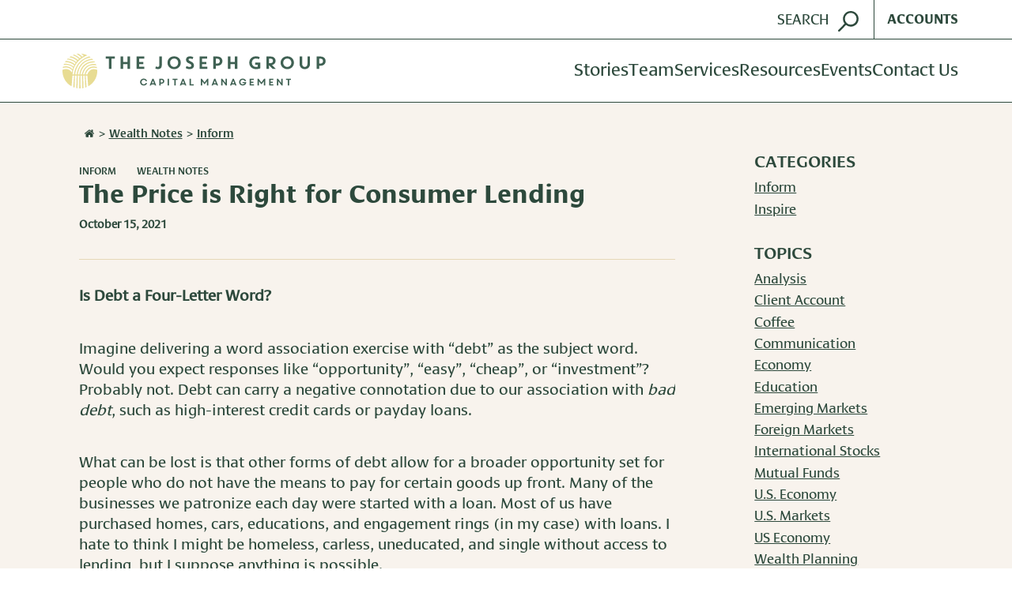

--- FILE ---
content_type: text/html; charset=UTF-8
request_url: https://josephgroup.com/the-price-is-right-for-consumer-lending/
body_size: 20767
content:
<!DOCTYPE html>
<html lang="en-US" class="no-js">
<head>
	<meta charset="UTF-8">
	<meta http-equiv="x-ua-compatible" content="ie=edge">
	<meta name="viewport" content="width=device-width, initial-scale=1.0">

	<link rel="shortcut icon" type="image/x-icon" href="https://josephgroup.com/wp-content/themes/josephgroup/assets/images/favicon.ico">
	<link rel="apple-touch-icon" href="https://josephgroup.com/wp-content/themes/josephgroup/assets/images/apple-touch-icon.png">

	<meta name='robots' content='index, follow, max-image-preview:large, max-snippet:-1, max-video-preview:-1' />

	<!-- This site is optimized with the Yoast SEO plugin v26.8 - https://yoast.com/product/yoast-seo-wordpress/ -->
	<title>The Price is Right for Consumer Lending - The Joseph Group</title>
	<meta name="description" content="Is debt a four letter word? Client Advisor Nick Boyden says not all debt is bad and shares some keys for making debt work for you." />
	<link rel="canonical" href="https://josephgroup.com/the-price-is-right-for-consumer-lending/" />
	<meta property="og:locale" content="en_US" />
	<meta property="og:type" content="article" />
	<meta property="og:title" content="The Price is Right for Consumer Lending - The Joseph Group" />
	<meta property="og:description" content="Is debt a four letter word? Client Advisor Nick Boyden says not all debt is bad and shares some keys for making debt work for you." />
	<meta property="og:url" content="https://josephgroup.com/the-price-is-right-for-consumer-lending/" />
	<meta property="og:site_name" content="The Joseph Group" />
	<meta property="article:publisher" content="https://www.facebook.com/TheJosephGroupColumbus" />
	<meta property="article:published_time" content="2021-10-15T17:54:18+00:00" />
	<meta property="article:modified_time" content="2021-10-15T17:56:15+00:00" />
	<meta property="og:image" content="https://josephgroup.com/wp-content/uploads/2021/10/2021.10.15-WN-Chart-1-300x187.png" />
	<meta name="author" content="Michelle O’Brien" />
	<meta name="twitter:card" content="summary_large_image" />
	<meta name="twitter:label1" content="Written by" />
	<meta name="twitter:data1" content="Michelle O’Brien" />
	<meta name="twitter:label2" content="Est. reading time" />
	<meta name="twitter:data2" content="4 minutes" />
	<script type="application/ld+json" class="yoast-schema-graph">{"@context":"https://schema.org","@graph":[{"@type":"Article","@id":"https://josephgroup.com/the-price-is-right-for-consumer-lending/#article","isPartOf":{"@id":"https://josephgroup.com/the-price-is-right-for-consumer-lending/"},"author":{"name":"Michelle O’Brien","@id":"https://josephgroup.com/#/schema/person/4301f29c9dd051b9e3ba2d117b04116c"},"headline":"The Price is Right for Consumer Lending","datePublished":"2021-10-15T17:54:18+00:00","dateModified":"2021-10-15T17:56:15+00:00","mainEntityOfPage":{"@id":"https://josephgroup.com/the-price-is-right-for-consumer-lending/"},"wordCount":613,"publisher":{"@id":"https://josephgroup.com/#organization"},"image":{"@id":"https://josephgroup.com/the-price-is-right-for-consumer-lending/#primaryimage"},"thumbnailUrl":"https://josephgroup.com/wp-content/uploads/2021/10/2021.10.15-WN-Chart-1-300x187.png","articleSection":["Inform","Wealth Notes"],"inLanguage":"en-US"},{"@type":"WebPage","@id":"https://josephgroup.com/the-price-is-right-for-consumer-lending/","url":"https://josephgroup.com/the-price-is-right-for-consumer-lending/","name":"The Price is Right for Consumer Lending - The Joseph Group","isPartOf":{"@id":"https://josephgroup.com/#website"},"primaryImageOfPage":{"@id":"https://josephgroup.com/the-price-is-right-for-consumer-lending/#primaryimage"},"image":{"@id":"https://josephgroup.com/the-price-is-right-for-consumer-lending/#primaryimage"},"thumbnailUrl":"https://josephgroup.com/wp-content/uploads/2021/10/2021.10.15-WN-Chart-1-300x187.png","datePublished":"2021-10-15T17:54:18+00:00","dateModified":"2021-10-15T17:56:15+00:00","description":"Is debt a four letter word? Client Advisor Nick Boyden says not all debt is bad and shares some keys for making debt work for you.","breadcrumb":{"@id":"https://josephgroup.com/the-price-is-right-for-consumer-lending/#breadcrumb"},"inLanguage":"en-US","potentialAction":[{"@type":"ReadAction","target":["https://josephgroup.com/the-price-is-right-for-consumer-lending/"]}]},{"@type":"ImageObject","inLanguage":"en-US","@id":"https://josephgroup.com/the-price-is-right-for-consumer-lending/#primaryimage","url":"https://josephgroup.com/wp-content/uploads/2021/10/2021.10.15-WN-Chart-1.png","contentUrl":"https://josephgroup.com/wp-content/uploads/2021/10/2021.10.15-WN-Chart-1.png","width":823,"height":512,"caption":"Source: MacroTrends.net"},{"@type":"BreadcrumbList","@id":"https://josephgroup.com/the-price-is-right-for-consumer-lending/#breadcrumb","itemListElement":[{"@type":"ListItem","position":1,"name":"Home","item":"https://josephgroup.com/"},{"@type":"ListItem","position":2,"name":"The Price is Right for Consumer Lending"}]},{"@type":"WebSite","@id":"https://josephgroup.com/#website","url":"https://josephgroup.com/","name":"The Joseph Group: Columbus, Ohio Wealth Management","description":"Great lives, one story at a time.","publisher":{"@id":"https://josephgroup.com/#organization"},"potentialAction":[{"@type":"SearchAction","target":{"@type":"EntryPoint","urlTemplate":"https://josephgroup.com/?s={search_term_string}"},"query-input":{"@type":"PropertyValueSpecification","valueRequired":true,"valueName":"search_term_string"}}],"inLanguage":"en-US"},{"@type":"Organization","@id":"https://josephgroup.com/#organization","name":"The Joseph Group","url":"https://josephgroup.com/","logo":{"@type":"ImageObject","inLanguage":"en-US","@id":"https://josephgroup.com/#/schema/logo/image/","url":"https://josephgroup.com/wp-content/uploads/2021/05/TJGLogoColorSquare.jpg","contentUrl":"https://josephgroup.com/wp-content/uploads/2021/05/TJGLogoColorSquare.jpg","width":1158,"height":1114,"caption":"The Joseph Group"},"image":{"@id":"https://josephgroup.com/#/schema/logo/image/"},"sameAs":["https://www.facebook.com/TheJosephGroupColumbus","https://www.linkedin.com/company/thejosephgroupcolumbus"]},{"@type":"Person","@id":"https://josephgroup.com/#/schema/person/4301f29c9dd051b9e3ba2d117b04116c","name":"Michelle O’Brien","image":{"@type":"ImageObject","inLanguage":"en-US","@id":"https://josephgroup.com/#/schema/person/image/","url":"https://secure.gravatar.com/avatar/8c5f0646a2f730195b201b697cdf38d055f6e2951dc42e191ecb546382355fe5?s=96&d=mm&r=g","contentUrl":"https://secure.gravatar.com/avatar/8c5f0646a2f730195b201b697cdf38d055f6e2951dc42e191ecb546382355fe5?s=96&d=mm&r=g","caption":"Michelle O’Brien"},"url":"https://josephgroup.com/author/michelleobrien/"}]}</script>
	<!-- / Yoast SEO plugin. -->


<link rel='dns-prefetch' href='//www.google.com' />
<link rel="alternate" type="application/rss+xml" title="The Joseph Group &raquo; The Price is Right for Consumer Lending Comments Feed" href="https://josephgroup.com/the-price-is-right-for-consumer-lending/feed/" />
<link rel="alternate" title="oEmbed (JSON)" type="application/json+oembed" href="https://josephgroup.com/wp-json/oembed/1.0/embed?url=https%3A%2F%2Fjosephgroup.com%2Fthe-price-is-right-for-consumer-lending%2F" />
<link rel="alternate" title="oEmbed (XML)" type="text/xml+oembed" href="https://josephgroup.com/wp-json/oembed/1.0/embed?url=https%3A%2F%2Fjosephgroup.com%2Fthe-price-is-right-for-consumer-lending%2F&#038;format=xml" />
<style id='wp-img-auto-sizes-contain-inline-css' type='text/css'>
img:is([sizes=auto i],[sizes^="auto," i]){contain-intrinsic-size:3000px 1500px}
/*# sourceURL=wp-img-auto-sizes-contain-inline-css */
</style>
<style id='wp-emoji-styles-inline-css' type='text/css'>

	img.wp-smiley, img.emoji {
		display: inline !important;
		border: none !important;
		box-shadow: none !important;
		height: 1em !important;
		width: 1em !important;
		margin: 0 0.07em !important;
		vertical-align: -0.1em !important;
		background: none !important;
		padding: 0 !important;
	}
/*# sourceURL=wp-emoji-styles-inline-css */
</style>
<style id='wp-block-library-inline-css' type='text/css'>
:root{--wp-block-synced-color:#7a00df;--wp-block-synced-color--rgb:122,0,223;--wp-bound-block-color:var(--wp-block-synced-color);--wp-editor-canvas-background:#ddd;--wp-admin-theme-color:#007cba;--wp-admin-theme-color--rgb:0,124,186;--wp-admin-theme-color-darker-10:#006ba1;--wp-admin-theme-color-darker-10--rgb:0,107,160.5;--wp-admin-theme-color-darker-20:#005a87;--wp-admin-theme-color-darker-20--rgb:0,90,135;--wp-admin-border-width-focus:2px}@media (min-resolution:192dpi){:root{--wp-admin-border-width-focus:1.5px}}.wp-element-button{cursor:pointer}:root .has-very-light-gray-background-color{background-color:#eee}:root .has-very-dark-gray-background-color{background-color:#313131}:root .has-very-light-gray-color{color:#eee}:root .has-very-dark-gray-color{color:#313131}:root .has-vivid-green-cyan-to-vivid-cyan-blue-gradient-background{background:linear-gradient(135deg,#00d084,#0693e3)}:root .has-purple-crush-gradient-background{background:linear-gradient(135deg,#34e2e4,#4721fb 50%,#ab1dfe)}:root .has-hazy-dawn-gradient-background{background:linear-gradient(135deg,#faaca8,#dad0ec)}:root .has-subdued-olive-gradient-background{background:linear-gradient(135deg,#fafae1,#67a671)}:root .has-atomic-cream-gradient-background{background:linear-gradient(135deg,#fdd79a,#004a59)}:root .has-nightshade-gradient-background{background:linear-gradient(135deg,#330968,#31cdcf)}:root .has-midnight-gradient-background{background:linear-gradient(135deg,#020381,#2874fc)}:root{--wp--preset--font-size--normal:16px;--wp--preset--font-size--huge:42px}.has-regular-font-size{font-size:1em}.has-larger-font-size{font-size:2.625em}.has-normal-font-size{font-size:var(--wp--preset--font-size--normal)}.has-huge-font-size{font-size:var(--wp--preset--font-size--huge)}.has-text-align-center{text-align:center}.has-text-align-left{text-align:left}.has-text-align-right{text-align:right}.has-fit-text{white-space:nowrap!important}#end-resizable-editor-section{display:none}.aligncenter{clear:both}.items-justified-left{justify-content:flex-start}.items-justified-center{justify-content:center}.items-justified-right{justify-content:flex-end}.items-justified-space-between{justify-content:space-between}.screen-reader-text{border:0;clip-path:inset(50%);height:1px;margin:-1px;overflow:hidden;padding:0;position:absolute;width:1px;word-wrap:normal!important}.screen-reader-text:focus{background-color:#ddd;clip-path:none;color:#444;display:block;font-size:1em;height:auto;left:5px;line-height:normal;padding:15px 23px 14px;text-decoration:none;top:5px;width:auto;z-index:100000}html :where(.has-border-color){border-style:solid}html :where([style*=border-top-color]){border-top-style:solid}html :where([style*=border-right-color]){border-right-style:solid}html :where([style*=border-bottom-color]){border-bottom-style:solid}html :where([style*=border-left-color]){border-left-style:solid}html :where([style*=border-width]){border-style:solid}html :where([style*=border-top-width]){border-top-style:solid}html :where([style*=border-right-width]){border-right-style:solid}html :where([style*=border-bottom-width]){border-bottom-style:solid}html :where([style*=border-left-width]){border-left-style:solid}html :where(img[class*=wp-image-]){height:auto;max-width:100%}:where(figure){margin:0 0 1em}html :where(.is-position-sticky){--wp-admin--admin-bar--position-offset:var(--wp-admin--admin-bar--height,0px)}@media screen and (max-width:600px){html :where(.is-position-sticky){--wp-admin--admin-bar--position-offset:0px}}

/*# sourceURL=wp-block-library-inline-css */
</style><style id='global-styles-inline-css' type='text/css'>
:root{--wp--preset--aspect-ratio--square: 1;--wp--preset--aspect-ratio--4-3: 4/3;--wp--preset--aspect-ratio--3-4: 3/4;--wp--preset--aspect-ratio--3-2: 3/2;--wp--preset--aspect-ratio--2-3: 2/3;--wp--preset--aspect-ratio--16-9: 16/9;--wp--preset--aspect-ratio--9-16: 9/16;--wp--preset--color--black: #000000;--wp--preset--color--cyan-bluish-gray: #abb8c3;--wp--preset--color--white: #ffffff;--wp--preset--color--pale-pink: #f78da7;--wp--preset--color--vivid-red: #cf2e2e;--wp--preset--color--luminous-vivid-orange: #ff6900;--wp--preset--color--luminous-vivid-amber: #fcb900;--wp--preset--color--light-green-cyan: #7bdcb5;--wp--preset--color--vivid-green-cyan: #00d084;--wp--preset--color--pale-cyan-blue: #8ed1fc;--wp--preset--color--vivid-cyan-blue: #0693e3;--wp--preset--color--vivid-purple: #9b51e0;--wp--preset--gradient--vivid-cyan-blue-to-vivid-purple: linear-gradient(135deg,rgb(6,147,227) 0%,rgb(155,81,224) 100%);--wp--preset--gradient--light-green-cyan-to-vivid-green-cyan: linear-gradient(135deg,rgb(122,220,180) 0%,rgb(0,208,130) 100%);--wp--preset--gradient--luminous-vivid-amber-to-luminous-vivid-orange: linear-gradient(135deg,rgb(252,185,0) 0%,rgb(255,105,0) 100%);--wp--preset--gradient--luminous-vivid-orange-to-vivid-red: linear-gradient(135deg,rgb(255,105,0) 0%,rgb(207,46,46) 100%);--wp--preset--gradient--very-light-gray-to-cyan-bluish-gray: linear-gradient(135deg,rgb(238,238,238) 0%,rgb(169,184,195) 100%);--wp--preset--gradient--cool-to-warm-spectrum: linear-gradient(135deg,rgb(74,234,220) 0%,rgb(151,120,209) 20%,rgb(207,42,186) 40%,rgb(238,44,130) 60%,rgb(251,105,98) 80%,rgb(254,248,76) 100%);--wp--preset--gradient--blush-light-purple: linear-gradient(135deg,rgb(255,206,236) 0%,rgb(152,150,240) 100%);--wp--preset--gradient--blush-bordeaux: linear-gradient(135deg,rgb(254,205,165) 0%,rgb(254,45,45) 50%,rgb(107,0,62) 100%);--wp--preset--gradient--luminous-dusk: linear-gradient(135deg,rgb(255,203,112) 0%,rgb(199,81,192) 50%,rgb(65,88,208) 100%);--wp--preset--gradient--pale-ocean: linear-gradient(135deg,rgb(255,245,203) 0%,rgb(182,227,212) 50%,rgb(51,167,181) 100%);--wp--preset--gradient--electric-grass: linear-gradient(135deg,rgb(202,248,128) 0%,rgb(113,206,126) 100%);--wp--preset--gradient--midnight: linear-gradient(135deg,rgb(2,3,129) 0%,rgb(40,116,252) 100%);--wp--preset--font-size--small: 13px;--wp--preset--font-size--medium: 20px;--wp--preset--font-size--large: 36px;--wp--preset--font-size--x-large: 42px;--wp--preset--spacing--20: 0.44rem;--wp--preset--spacing--30: 0.67rem;--wp--preset--spacing--40: 1rem;--wp--preset--spacing--50: 1.5rem;--wp--preset--spacing--60: 2.25rem;--wp--preset--spacing--70: 3.38rem;--wp--preset--spacing--80: 5.06rem;--wp--preset--shadow--natural: 6px 6px 9px rgba(0, 0, 0, 0.2);--wp--preset--shadow--deep: 12px 12px 50px rgba(0, 0, 0, 0.4);--wp--preset--shadow--sharp: 6px 6px 0px rgba(0, 0, 0, 0.2);--wp--preset--shadow--outlined: 6px 6px 0px -3px rgb(255, 255, 255), 6px 6px rgb(0, 0, 0);--wp--preset--shadow--crisp: 6px 6px 0px rgb(0, 0, 0);}:where(.is-layout-flex){gap: 0.5em;}:where(.is-layout-grid){gap: 0.5em;}body .is-layout-flex{display: flex;}.is-layout-flex{flex-wrap: wrap;align-items: center;}.is-layout-flex > :is(*, div){margin: 0;}body .is-layout-grid{display: grid;}.is-layout-grid > :is(*, div){margin: 0;}:where(.wp-block-columns.is-layout-flex){gap: 2em;}:where(.wp-block-columns.is-layout-grid){gap: 2em;}:where(.wp-block-post-template.is-layout-flex){gap: 1.25em;}:where(.wp-block-post-template.is-layout-grid){gap: 1.25em;}.has-black-color{color: var(--wp--preset--color--black) !important;}.has-cyan-bluish-gray-color{color: var(--wp--preset--color--cyan-bluish-gray) !important;}.has-white-color{color: var(--wp--preset--color--white) !important;}.has-pale-pink-color{color: var(--wp--preset--color--pale-pink) !important;}.has-vivid-red-color{color: var(--wp--preset--color--vivid-red) !important;}.has-luminous-vivid-orange-color{color: var(--wp--preset--color--luminous-vivid-orange) !important;}.has-luminous-vivid-amber-color{color: var(--wp--preset--color--luminous-vivid-amber) !important;}.has-light-green-cyan-color{color: var(--wp--preset--color--light-green-cyan) !important;}.has-vivid-green-cyan-color{color: var(--wp--preset--color--vivid-green-cyan) !important;}.has-pale-cyan-blue-color{color: var(--wp--preset--color--pale-cyan-blue) !important;}.has-vivid-cyan-blue-color{color: var(--wp--preset--color--vivid-cyan-blue) !important;}.has-vivid-purple-color{color: var(--wp--preset--color--vivid-purple) !important;}.has-black-background-color{background-color: var(--wp--preset--color--black) !important;}.has-cyan-bluish-gray-background-color{background-color: var(--wp--preset--color--cyan-bluish-gray) !important;}.has-white-background-color{background-color: var(--wp--preset--color--white) !important;}.has-pale-pink-background-color{background-color: var(--wp--preset--color--pale-pink) !important;}.has-vivid-red-background-color{background-color: var(--wp--preset--color--vivid-red) !important;}.has-luminous-vivid-orange-background-color{background-color: var(--wp--preset--color--luminous-vivid-orange) !important;}.has-luminous-vivid-amber-background-color{background-color: var(--wp--preset--color--luminous-vivid-amber) !important;}.has-light-green-cyan-background-color{background-color: var(--wp--preset--color--light-green-cyan) !important;}.has-vivid-green-cyan-background-color{background-color: var(--wp--preset--color--vivid-green-cyan) !important;}.has-pale-cyan-blue-background-color{background-color: var(--wp--preset--color--pale-cyan-blue) !important;}.has-vivid-cyan-blue-background-color{background-color: var(--wp--preset--color--vivid-cyan-blue) !important;}.has-vivid-purple-background-color{background-color: var(--wp--preset--color--vivid-purple) !important;}.has-black-border-color{border-color: var(--wp--preset--color--black) !important;}.has-cyan-bluish-gray-border-color{border-color: var(--wp--preset--color--cyan-bluish-gray) !important;}.has-white-border-color{border-color: var(--wp--preset--color--white) !important;}.has-pale-pink-border-color{border-color: var(--wp--preset--color--pale-pink) !important;}.has-vivid-red-border-color{border-color: var(--wp--preset--color--vivid-red) !important;}.has-luminous-vivid-orange-border-color{border-color: var(--wp--preset--color--luminous-vivid-orange) !important;}.has-luminous-vivid-amber-border-color{border-color: var(--wp--preset--color--luminous-vivid-amber) !important;}.has-light-green-cyan-border-color{border-color: var(--wp--preset--color--light-green-cyan) !important;}.has-vivid-green-cyan-border-color{border-color: var(--wp--preset--color--vivid-green-cyan) !important;}.has-pale-cyan-blue-border-color{border-color: var(--wp--preset--color--pale-cyan-blue) !important;}.has-vivid-cyan-blue-border-color{border-color: var(--wp--preset--color--vivid-cyan-blue) !important;}.has-vivid-purple-border-color{border-color: var(--wp--preset--color--vivid-purple) !important;}.has-vivid-cyan-blue-to-vivid-purple-gradient-background{background: var(--wp--preset--gradient--vivid-cyan-blue-to-vivid-purple) !important;}.has-light-green-cyan-to-vivid-green-cyan-gradient-background{background: var(--wp--preset--gradient--light-green-cyan-to-vivid-green-cyan) !important;}.has-luminous-vivid-amber-to-luminous-vivid-orange-gradient-background{background: var(--wp--preset--gradient--luminous-vivid-amber-to-luminous-vivid-orange) !important;}.has-luminous-vivid-orange-to-vivid-red-gradient-background{background: var(--wp--preset--gradient--luminous-vivid-orange-to-vivid-red) !important;}.has-very-light-gray-to-cyan-bluish-gray-gradient-background{background: var(--wp--preset--gradient--very-light-gray-to-cyan-bluish-gray) !important;}.has-cool-to-warm-spectrum-gradient-background{background: var(--wp--preset--gradient--cool-to-warm-spectrum) !important;}.has-blush-light-purple-gradient-background{background: var(--wp--preset--gradient--blush-light-purple) !important;}.has-blush-bordeaux-gradient-background{background: var(--wp--preset--gradient--blush-bordeaux) !important;}.has-luminous-dusk-gradient-background{background: var(--wp--preset--gradient--luminous-dusk) !important;}.has-pale-ocean-gradient-background{background: var(--wp--preset--gradient--pale-ocean) !important;}.has-electric-grass-gradient-background{background: var(--wp--preset--gradient--electric-grass) !important;}.has-midnight-gradient-background{background: var(--wp--preset--gradient--midnight) !important;}.has-small-font-size{font-size: var(--wp--preset--font-size--small) !important;}.has-medium-font-size{font-size: var(--wp--preset--font-size--medium) !important;}.has-large-font-size{font-size: var(--wp--preset--font-size--large) !important;}.has-x-large-font-size{font-size: var(--wp--preset--font-size--x-large) !important;}
/*# sourceURL=global-styles-inline-css */
</style>

<style id='classic-theme-styles-inline-css' type='text/css'>
/*! This file is auto-generated */
.wp-block-button__link{color:#fff;background-color:#32373c;border-radius:9999px;box-shadow:none;text-decoration:none;padding:calc(.667em + 2px) calc(1.333em + 2px);font-size:1.125em}.wp-block-file__button{background:#32373c;color:#fff;text-decoration:none}
/*# sourceURL=/wp-includes/css/classic-themes.min.css */
</style>
<link rel='stylesheet' id='main.ee98c0ca.css-css' href='https://josephgroup.com/wp-content/themes/josephgroup/assets/main.ee98c0ca.css?ver=1.2.1' type='text/css' media='all' />
<script type="text/javascript" src="https://josephgroup.com/wp-includes/js/jquery/jquery.min.js?ver=3.7.1" id="jquery-core-js"></script>
<link rel="https://api.w.org/" href="https://josephgroup.com/wp-json/" /><link rel="alternate" title="JSON" type="application/json" href="https://josephgroup.com/wp-json/wp/v2/posts/5699" /><link rel="EditURI" type="application/rsd+xml" title="RSD" href="https://josephgroup.com/xmlrpc.php?rsd" />
<link rel='shortlink' href='https://josephgroup.com/?p=5699' />
	<!-- Google Tag Manager -->
	<script>(function(w,d,s,l,i){w[l]=w[l]||[];w[l].push({'gtm.start':
				new Date().getTime(),event:'gtm.js'});var f=d.getElementsByTagName(s)[0],
			j=d.createElement(s),dl=l!='dataLayer'?'&l='+l:'';j.async=true;j.src=
			'https://www.googletagmanager.com/gtm.js?id='+i+dl;f.parentNode.insertBefore(j,f);
		})(window,document,'script','dataLayer','GTM-N3DF9HJM');</script>
	<!-- End Google Tag Manager -->
	</head>

<body class="wp-singular post-template-default single single-post postid-5699 single-format-standard wp-theme-josephgroup" data-sprites="https://josephgroup.com/wp-content/themes/josephgroup/assets/images/sprites.svg">
		<!-- Google Tag Manager (noscript) -->
	<noscript>
		<iframe src="https://www.googletagmanager.com/ns.html?id=GTM-N3DF9HJM"
				height="0" width="0" style="display:none;visibility:hidden"></iframe>
	</noscript>
	<!-- End Google Tag Manager (noscript) -->
		<div style="border: 0px; clip: rect(0px, 0px, 0px, 0px); height: 0px; overflow: hidden; padding: 0px; position: absolute; width: 0px;"><svg xmlns="http://www.w3.org/2000/svg"><symbol id="facebook" viewBox="0 0 32 32"><title>facebook</title><g id="facebook" fill="none" fill-rule="evenodd"><path d="M17.75 29h-5.167V16.5H10v-4.292h2.583V9.625C12.583 6.083 14.042 4 18.208 4h3.459v4.292H19.5c-1.625 0-1.708.583-1.708 1.708v2.167h3.875l-.459 4.333H17.75V29z" id="Shape" fill="currentColor" fill-rule="nonzero"></path><path id="Rectangle-path" d="M0 0h32v32H0z"></path></g></symbol><symbol id="house" viewBox="0 0 32 32"><path fill="currentColor" fill-rule="evenodd" d="M26.003 17.674v8.229c0 .6-.503 1.097-1.111 1.097h-6.67v-6.583h-4.445V27H7.108a1.112 1.112 0 0 1-1.111-1.097v-8.23c0-.034.017-.068.017-.102L16 9.445l9.986 8.126a.215.215 0 0 1 .017.103zm3.873-1.183l-1.077 1.268a.58.58 0 0 1-.364.189h-.053a.55.55 0 0 1-.364-.12L16 7.936 3.982 17.828a.598.598 0 0 1-.417.12.58.58 0 0 1-.364-.189l-1.077-1.268a.557.557 0 0 1 .07-.772L14.68 5.45c.73-.6 1.91-.6 2.64 0l4.237 3.497V5.604c0-.308.243-.548.556-.548h3.334c.313 0 .556.24.556.548V12.6l3.804 3.12c.225.189.26.549.069.772z"></path></symbol><symbol id="linkedin" viewBox="0 0 32 32"><title>linkedin</title><g id="linkedin" fill="none" fill-rule="evenodd"><path id="Rectangle-path" d="M0 0h32v32H0z"></path><path d="M26.076 6.158H7.203a1.619 1.619 0 0 0-1.635 1.597v18.952c.01.893.742 1.609 1.635 1.6h18.874a1.619 1.619 0 0 0 1.64-1.6V7.755a1.619 1.619 0 0 0-1.641-1.597zM12.136 25.03H8.853V14.462h3.285V25.03zm-1.642-12.014a1.905 1.905 0 1 1-.001-3.81 1.905 1.905 0 0 1 .001 3.81zm13.947 12.011h-3.284v-5.136c0-1.226-.023-2.802-1.704-2.802-1.708 0-1.972 1.335-1.972 2.714v5.228h-3.284V14.462h3.152v1.448h.045a3.453 3.453 0 0 1 3.108-1.703c3.326 0 3.94 2.188 3.94 5.035l-.001 5.785z" id="path" fill="currentColor" fill-rule="nonzero"></path></g></symbol><symbol id="logo-text"><path fill="currentColor" d="M13.846.69l-.538 2.913H8.923L6.308 17.63H1.769L4.385 3.603H0L.538.69h13.308zm11.846 6.899c0 .46-.077 1.226-.307 2.3L24 17.628h-4.385l1.308-7.051c.154-.69.23-1.15.23-1.226 0-.69-.307-1.074-1-1.074-.691 0-1.307.46-1.768 1.303-.385.614-.693 1.687-.923 3.143l-.924 4.983h-4.384L15.462 0h4.307l-1.461 7.895c1.307-1.763 2.923-2.683 4.769-2.683.846 0 1.461.23 1.923.614.462.383.692.996.692 1.763zm13.77.766c0 1.533-.924 2.606-2.847 3.296-1.384.537-2.923.767-4.769.767v.23c0 1.533.692 2.222 2.154 2.222.77 0 1.846-.306 3.23-.996l.924 1.916c-2.462 1.303-4.539 1.917-6.154 1.917-1.462 0-2.538-.384-3.308-1.227-.923-.92-1.384-2.146-1.384-3.603 0-.996.23-1.992.692-3.066.462-.996 1-1.84 1.77-2.53 1.538-1.455 3.384-2.145 5.538-2.145 1.307 0 2.384.306 3.154.843.615.69 1 1.456 1 2.376zM36 8.508c0-.766-.385-1.15-1.23-1.15-1.308 0-2.232.997-2.77 2.99 1.308 0 2.23-.077 2.692-.307C35.538 9.735 36 9.275 36 8.508zM54.77.69l-2.616 13.95c-.539 2.76-1.616 4.83-3.308 6.133-1.154.92-2.538 1.38-4.154 1.38l.539-2.913c.769-.307 1.23-.767 1.461-1.303.231-.537.616-1.84.923-3.833L50.077.767h4.692V.69zM68.614 10.96c0 1.916-.692 3.603-2.153 4.906-1.462 1.38-3.154 1.993-5.231 1.993-1.616 0-3-.537-4.077-1.61s-1.616-2.453-1.616-4.062c0-1.917.77-3.526 2.231-4.906 1.462-1.38 3.231-2.07 5.308-2.07 1.615 0 3 .537 4 1.61s1.538 2.453 1.538 4.14zm-4.538-.996c0-1.687-.462-2.53-1.385-2.53-.692 0-1.307.537-1.846 1.61-.538 1.073-.77 2.3-.77 3.68 0 1.992.462 2.989 1.386 2.989.692 0 1.307-.384 1.692-1.227.615-1.15.923-2.683.923-4.522zm15.23-3.68L78 8.202c-.538-.307-1-.46-1.538-.46-.77 0-1.231.383-1.231 1.073 0 .383.23.843.692 1.456.923 1.227 1.539 2.07 1.846 2.53.308.46.385.996.385 1.61 0 1.073-.462 1.916-1.462 2.529s-2.23.997-3.846.997a9.83 9.83 0 0 1-4-.844l1-2.53c.923.614 1.77.844 2.462.844.923 0 1.384-.383 1.384-1.073 0-.537-.461-1.227-1.307-2.3-1-1.226-1.539-2.3-1.539-3.22 0-.996.462-1.839 1.308-2.529.846-.69 2-.996 3.308-.996 1.538 0 2.769.307 3.846.996zm12.847 2.07c0 1.533-.923 2.606-2.846 3.296-1.385.537-2.923.767-4.77.767v.23c0 1.533.693 2.222 2.154 2.222.77 0 1.846-.306 3.231-.996l.923 1.916c-2.461 1.303-4.538 1.917-6.154 1.917-1.461 0-2.538-.384-3.307-1.227-.923-.92-1.385-2.146-1.385-3.603 0-.996.23-1.992.692-3.066.462-.996 1-1.84 1.77-2.53C84 5.827 85.846 5.137 88 5.137c1.308 0 2.385.306 3.154.843.615.69 1 1.456 1 2.376zm-3.462.153c0-.766-.384-1.15-1.23-1.15-1.308 0-2.231.997-2.77 2.99 1.308 0 2.231-.077 2.693-.307.846-.306 1.307-.766 1.307-1.533zm18 1.457c0 2.53-.769 4.522-2.384 6.132-1.154 1.15-2.385 1.686-3.616 1.686-1.154 0-2.154-.46-3-1.303l-1.307 7.052h-4.308l3.385-18.09h4.307l-.23 1.38c1.461-1.073 2.692-1.686 3.846-1.686 2.153.153 3.307 1.686 3.307 4.829zm-4.461.23c0-1.533-.385-2.3-1.231-2.3-.77 0-1.462.69-2.077 2.146-.538 1.38-.846 2.836-.846 4.37.308.766.846 1.073 1.538 1.073.693 0 1.308-.537 1.847-1.61.461-1.073.769-2.3.769-3.68zm19.384-2.606c0 .46-.077 1.226-.307 2.3l-1.385 7.74h-4.385l1.308-7.051c.154-.69.23-1.15.23-1.226 0-.69-.307-1.074-1-1.074-.691 0-1.307.46-1.768 1.303-.385.614-.693 1.687-.923 3.143l-.923 4.983h-4.308L111.462 0h4.307l-1.461 8.048c1.307-1.763 2.923-2.682 4.769-2.682.846 0 1.461.23 1.923.613.385.23.615.843.615 1.61zm22.693-5.826l-1.462 2.606c-1-.306-1.923-.536-2.77-.536-1.614 0-2.922.46-3.845 1.456-1 .996-1.539 2.3-1.539 3.986 0 1.38.385 2.606 1.154 3.756.77 1.073 1.616 1.61 2.616 1.61.23 0 .461 0 .615-.077L140 9.81h4.308L143 16.94a12.57 12.57 0 0 1-4.538.843c-2.462 0-4.462-.69-5.924-2.07-1.615-1.532-2.461-3.602-2.461-6.055 0-1.303.308-2.606.923-3.91.615-1.226 1.385-2.222 2.462-3.065a8.973 8.973 0 0 1 2.923-1.61c1.153-.383 2.23-.613 3.307-.613 1.616-.077 3.231.383 4.616 1.303zm12.615 4.446l-2 3.526c-.461-.154-.846-.23-1.077-.23-.846 0-1.538.306-2 .996-.384.46-.692 1.457-.923 2.913l-.77 4.216h-4.307l2.23-12.034h4.309l-.462 2.606.923-1.303c.462-.69.846-1.073 1.154-1.303.308-.23.692-.307 1.154-.307.461 0 1.154.307 1.77.92zm12.539 4.752c0 1.916-.693 3.603-2.154 4.906-1.462 1.38-3.154 1.993-5.231 1.993-1.615 0-3-.537-4.077-1.61s-1.615-2.453-1.615-4.062c0-1.917.769-3.526 2.23-4.906 1.462-1.38 3.231-2.07 5.308-2.07 1.615 0 3 .537 4 1.61s1.539 2.453 1.539 4.14zm-4.539-.996c0-1.687-.461-2.53-1.385-2.53-.692 0-1.307.537-1.846 1.61-.538 1.073-.769 2.3-.769 3.68 0 1.992.462 2.989 1.385 2.989.692 0 1.307-.384 1.692-1.227.615-1.15.923-2.683.923-4.522zm19.692-4.446l-2.23 12.034h-4.308l.461-2.376c-1.307 1.763-2.923 2.683-4.769 2.683-1.769 0-2.615-.767-2.615-2.3 0-.613.077-1.38.23-2.3l1.462-7.741h4.308l-1.308 6.975c-.154.69-.154 1.15-.154 1.303 0 .69.308 1.073.923 1.073.693 0 1.308-.46 1.77-1.303.384-.613.692-1.61.923-3.066l.923-4.905h4.384v-.077zm14.77 4.446c0 2.53-.77 4.522-2.385 6.132-1.154 1.15-2.385 1.686-3.615 1.686-1.154 0-2.154-.46-3-1.303l-1.308 7.052h-4.308l3.385-18.09h4.308l-.231 1.38c1.461-1.073 2.692-1.686 3.846-1.686 2.154.153 3.308 1.686 3.308 4.829zm-4.462.23c0-1.533-.385-2.3-1.23-2.3-.77 0-1.462.69-2.078 2.146-.538 1.38-.846 2.836-.846 4.37.308.766.846 1.073 1.539 1.073.692 0 1.307-.537 1.846-1.61.461-1.073.77-2.3.77-3.68zM1.385 22.612h41.923H1.385zm47.615 0h41.923H49zm49.154 0h85.615-85.615zm-67.462 5.596l-.615.766c-.539-.153-1.077-.306-1.539-.306-1 0-1.846.23-2.461.766-.615.537-.923 1.227-.923 2.07 0 .69.23 1.303.77 1.763.46.46 1.153.613 2 .613.46 0 .922-.077 1.46-.23l.308.843c-.692.23-1.384.384-2.154.384-1.076 0-2-.23-2.769-.767-.846-.613-1.307-1.456-1.307-2.453 0-1.073.461-2.07 1.461-2.836s2.154-1.15 3.539-1.15c.769 0 1.538.154 2.23.537zm7.385 6.592h-1.615l-.308-1.916h-2.692L32.23 34.8h-1.462l4.846-6.975h1.154l1.308 6.975zm-2-2.836c-.154-1.073-.308-1.993-.308-2.76-.461.767-1 1.687-1.769 2.76h2.077zm11.077-2.3c0 .69-.308 1.303-1 1.687-.692.46-1.616.69-2.539.69h-.23l.153-.767c.616 0 1.077-.153 1.462-.383.385-.307.538-.614.538-1.073 0-.46-.153-.767-.538-.997a3.023 3.023 0 0 0-1-.153h-.385L42.154 34.8h-1.539l1.616-6.975h2c1 0 1.692.153 2.154.46.538.306.769.766.769 1.38zm4.923-1.84L50.462 34.8h-1.539l1.615-6.975h1.539zm8.692 0l-.154.844h-2.461L56.692 34.8h-1.538l1.384-6.132h-2.384l.23-.843h6.385zm7 6.976h-1.615l-.308-1.916h-2.692l-1.23 1.916h-1.462l4.846-6.975h1.154l1.307 6.975zm-2-2.836c-.154-1.073-.307-1.993-.307-2.76-.462.767-1 1.687-1.77 2.76h2.077zm9.308 1.916l-.154.843h-4.692l1.615-6.975h1.539L72 33.88h3.077zm17.154-6.055L90.615 34.8H89l1.385-5.596C89 31.121 87.692 32.96 86.308 34.8h-.77c-.538-1.84-1-3.68-1.384-5.596l-1.23 5.596h-1.386l1.616-6.975h1.923a85.06 85.06 0 0 1 1.308 5.212c1.23-1.686 2.461-3.45 3.846-5.212h2zm8.23 6.975h-1.615l-.308-1.916h-2.692l-1.23 1.916h-1.462L98 27.825h1.154l1.308 6.975zm-2-2.836c-.153-1.073-.307-1.993-.307-2.76-.462.767-1 1.687-1.77 2.76h2.078zm12.924-4.14l-1.616 6.976h-1.154a73.355 73.355 0 0 1-3.307-5.136l-1.154 5.136h-1.385l1.616-6.975h1.153c1.616 2.376 2.693 4.062 3.308 5.135L110 27.825h1.385zm8.153 6.976h-1.615l-.308-1.916h-2.692l-1.23 1.916h-1.462l4.846-6.975h1.154l1.307 6.975zm-2-2.836c-.153-1.073-.307-1.993-.307-2.76-.462.767-1 1.687-1.77 2.76h2.077zm11.847-3.68l-.616.69c-.538-.23-1.077-.306-1.615-.306-1 0-1.77.306-2.462.843-.615.536-1 1.226-1 2.07 0 .69.231 1.303.693 1.763.461.46 1.077.69 1.846.69.307 0 .615-.077.846-.154l.538-2.223h1.539l-.692 2.913a7.77 7.77 0 0 1-2.385.383c-1.154 0-2.154-.306-2.923-.92-.77-.613-1.154-1.38-1.154-2.376 0-1.226.538-2.223 1.692-2.99a6.008 6.008 0 0 1 3.308-.996c.923 0 1.692.23 2.385.613zm8-.46l-.231.844h-2.616l-.461 1.993h2.538l-.23.843h-2.539l-.538 2.376h3.077l-.231.843h-4.692l1.615-6.975h4.308v.077zm12.153 0l-1.615 6.976h-1.615l1.384-5.596c-1.384 1.917-2.692 3.756-4.077 5.596h-.769c-.538-1.84-1-3.68-1.384-5.596L140.23 34.8h-1.385l1.616-6.975h1.923a85.06 85.06 0 0 1 1.307 5.212c1.231-1.686 2.462-3.45 3.846-5.212h2zm7.924 0l-.231.844h-2.616l-.461 1.993h2.538l-.23.843h-2.539l-.538 2.376h3.077l-.231.843h-4.693l1.616-6.975h4.308v.077zm10.153 0L166 34.8h-1.154a73.355 73.355 0 0 1-3.308-5.136l-1.153 5.136H159l1.615-6.975h1.154c1.616 2.376 2.693 4.062 3.308 5.135l1.154-5.135h1.384zm8.616 0l-.154.844h-2.462l-1.461 6.132h-1.539L172 28.668h-2.385l.231-.843h6.385z"></path></symbol><symbol id="logo-wheat"><path fill="currentColor" d="M15.623 35.858h-1.322l.189-14.645h1.322l-.189 14.645zm-2.78 0H11.52l.513-14.645h1.323l-.513 14.645zm-3.05 0H8.47l1.188-14.645h1.323L9.793 35.858zm7.369 0l-.19-14.645h1.323l.19 14.645h-1.323zm2.78 0l-.486-14.645h1.323l.486 14.645h-1.323zm3.05 0l-1.188-14.645h1.323l1.188 14.645h-1.323zM11.71 12.897c.135-.265.27-.556.405-.821 1.674-2.94 4.184-5.35 7.1-7.098a25.556 25.556 0 0 1 4.723-2.224c.216-.08.459-.16.675-.239a.794.794 0 0 1 .297-.08s.917.663 1.187.875c-2.618.794-5.128 1.827-7.396 3.39-2.375 1.642-4.372 3.787-5.722 6.33a18.35 18.35 0 0 0-1.62 4.396c-.135.662-.242 1.35-.296 2.039 0 .08 0 .503-.054.503H9.874c-.108 0-.027-.397-.027-.503.054-.715.162-1.404.297-2.092.324-1.563.864-3.046 1.565-4.476zm.486 7.071c0-.026.027-.291.081-.689.054-.37.162-.953.324-1.615a18.23 18.23 0 0 1 .729-2.304c.324-.848.729-1.775 1.269-2.675.512-.927 1.187-1.854 1.97-2.728a15.087 15.087 0 0 1 2.834-2.463c1.107-.768 2.375-1.403 3.833-1.907 1.296-.45 2.753-.768 4.373-.953l.999 1.139c-.73.08-1.728.159-2.403.291-.675.132-1.35.291-1.97.477-.621.185-1.215.423-1.809.662a12.33 12.33 0 0 0-1.673.847 18.96 18.96 0 0 0-1.512 1.033c-.486.371-.945.768-1.376 1.218-.432.424-.837.9-1.215 1.404a16.322 16.322 0 0 0-1.053 1.59 10.93 10.93 0 0 0-.648 1.244c-.189.424-.35.82-.512 1.218-.135.397-.27.768-.378 1.139-.108.344-.19.688-.27 1.006-.081.318-.135.583-.19.848-.053.265-.08.476-.107.662-.027.185-.054.318-.054.424-.027.106-.027.132-.027.132h-1.215zm2.483 0c0-.026.027-.291.054-.636.054-.37.162-.9.324-1.51.162-.608.378-1.323.702-2.091.324-.768.729-1.563 1.242-2.384.513-.82 1.16-1.615 1.916-2.383s1.674-1.457 2.727-2.066c1.052-.61 2.294-1.086 3.697-1.43 1.242-.292 2.646-.45 4.211-.477l.783 1.218c-1.646-.026-3.32.106-4.616.397-1.295.318-2.429.742-3.4 1.272a12.121 12.121 0 0 0-2.511 1.827 11.66 11.66 0 0 0-1.754 2.119c-.486.741-.837 1.483-1.134 2.171-.297.689-.486 1.351-.648 1.934-.162.582-.243 1.06-.297 1.43a7.24 7.24 0 0 0-.08.609h-1.216zm2.322 0c0-.026.027-.291.054-.556.08-.318.189-.795.35-1.324a14.95 14.95 0 0 1 .73-1.828 14.96 14.96 0 0 1 1.214-2.039c.513-.689 1.107-1.377 1.836-1.986.728-.61 1.565-1.192 2.564-1.642.972-.45 2.105-.795 3.401-1.007 1.134-.185 2.402-.238 3.806-.159l.567 1.245c-1.485-.132-2.915-.132-4.076.053a11.214 11.214 0 0 0-3.104.874c-.891.397-1.674.874-2.322 1.43a11.08 11.08 0 0 0-1.646 1.748c-.459.61-.81 1.245-1.107 1.828a14.55 14.55 0 0 0-.648 1.642c-.162.476-.27.9-.324 1.218-.054.318-.08.45-.08.503H17zm6.883-6.86c.297-.185.594-.37.81-.502.324-.133.647-.265.971-.371.351-.106.675-.186 1.026-.265.351-.08.702-.133 1.08-.159.378-.053.756-.053 1.133-.053.405.027.783.027 1.188.08.405.052.81.105 1.242.185.216.053.459.106.675.159l.35 1.297c-.377-.105-.836-.185-1.214-.264-.378-.053-.756-.133-1.107-.16-.35-.026-.702-.052-1.053-.052-.35 0-.674 0-.998.026-.324.027-.648.08-.945.133-.297.08-.594.132-.89.238-.27.08-.568.185-.838.318-.27.132-.54.265-.782.424-.405.238-.756.53-1.08.82-.324.292-.594.61-.864.928-.243.317-.486.662-.675.98-.188.317-.377.635-.512.953-.135.318-.243.609-.351.874a5.56 5.56 0 0 0-.243.715 18.6 18.6 0 0 0-.135.477c-.027.105-.027.079-.027.079h-1.242c.027-.026.054-.212.081-.344.027-.133.081-.318.135-.556.081-.212.162-.504.27-.795.108-.318.243-.636.405-.98.162-.344.35-.715.567-1.086.243-.37.486-.741.783-1.112.296-.37.62-.715.998-1.06.378-.317.783-.635 1.242-.926zm2.132 1.643c.243-.106.486-.212.81-.318.243-.08.513-.159.783-.212.27-.053.567-.08.837-.106.27-.026.566-.026.863-.026.297 0 .594.026.891.08.297.052.594.105.918.184.324.08.648.16.972.265.35.106.35.133.674.265l.135 1.298c-.297-.133-.89-.318-1.16-.424-.297-.08-.567-.159-.837-.238-.27-.08-.54-.133-.81-.16a3.664 3.664 0 0 0-.756-.079 3.352 3.352 0 0 0-.728 0c-.243 0-.486.027-.702.08-.243.026-.46.08-.675.159-.243.08-.432.159-.648.265-.324.158-.62.317-.89.53a5.79 5.79 0 0 0-.73.661c-.215.239-.404.477-.593.715-.162.239-.324.477-.46.715-.134.239-.242.45-.35.663-.108.185-.189.37-.243.53-.08.158-.135.37-.135.37h-1.269s.081-.238.108-.344c.027-.106.081-.265.162-.45.054-.186.162-.398.27-.636.108-.212.243-.477.405-.742.162-.264.324-.556.54-.82.216-.292.432-.557.702-.822.243-.264.54-.53.864-.768.323-.238.674-.45 1.052-.635zM13.194.502L15.19.026c.108.053.081.053.19.106.107.08.215.132.35.212.135.079.243.158.378.238.135.08.243.159.378.238.135.08.243.186.378.265.135.08.243.185.378.265.135.08.27.185.378.265.108.08.243.185.35.265.109.079.217.185.324.264.108.08.19.16.297.239.081.08.19.159.27.238.081.08.162.159.243.212.054.053.135.106.19.159l.458.45-1.16.556c-.055-.026-.028 0-.082-.053-.08-.053-.135-.132-.216-.185-.08-.08-.161-.132-.242-.212a1.886 1.886 0 0 1-.27-.212c-.081-.08-.162-.159-.27-.238-.108-.08-.19-.16-.297-.239l-1.296-.953c-.108-.08-.216-.132-.324-.212a1.198 1.198 0 0 0-.297-.212 1.82 1.82 0 0 0-.297-.185c-.08-.053-.189-.106-.27-.159-.107-.053-.188-.106-.27-.132-.08-.027-1.187-.477-1.268-.504zm-3.24 1.192s1.593-.688 1.593-.715c.243.106.46.186.675.291.216.08.432.186.648.292.189.106.405.212.594.318l.567.317c.162.106.35.212.513.318l.485.318c.135.106.297.185.432.291.162.106.27.212.405.292.135.08.243.185.351.264.108.08.216.16.297.239.081.08.162.159.243.212.08.08.162.132.216.185.08.053.108.106.162.133l.108.105.135.133-1.026.688-.054-.053c-.027-.052-.08-.079-.135-.132-.054-.053-.108-.106-.189-.159a1.48 1.48 0 0 1-.243-.185c-.08-.053-.162-.133-.27-.212l-.324-.238c-.135-.08-.243-.186-.378-.265-.134-.106-.27-.186-.404-.292-.162-.106-.297-.185-.46-.29-.161-.107-.323-.186-.485-.292-.19-.106-.351-.186-.54-.292-.189-.106-.378-.185-.567-.29a6.137 6.137 0 0 0-.594-.292c-.189-.08-.405-.186-.62-.265l-1.134-.424zM6.852 3.495l1.457-.953c.324.053.621.132.918.212.297.079.594.185.864.264.27.106.54.186.783.292.27.08.485.185.728.291l.648.318c.216.106.405.212.594.318.189.106.378.212.54.317.162.106.324.212.459.318.135.106.27.186.405.292.135.079.243.185.35.264.108.08.216.16.297.239l.378.37c.054.027.081.08.108.106l-.89.821-.432-.423c-.081-.053-.162-.133-.27-.212l-.324-.238c-.108-.08-.243-.16-.378-.265-.135-.106-.27-.186-.432-.292-.162-.106-.324-.185-.486-.291-.162-.106-.35-.185-.54-.291-.189-.106-.378-.186-.593-.292-.216-.08-.432-.185-.675-.264-.243-.106-.486-.186-.73-.265a28.37 28.37 0 0 0-.782-.239c-.27-.053-.54-.132-.837-.185-.297-.08-.863-.159-1.16-.212zM4.313 5.72s1.188-1.166 1.215-1.113h.135c.351.027.675.053.972.106.324.027.62.106.918.16.27.052.566.132.836.211.27.08.54.159.783.238.243.08.486.16.729.265.243.08.459.186.675.292.216.08.432.185.62.291.19.08.378.185.54.291.162.106.324.186.486.292.135.106.27.211.405.29.135.107.243.186.351.266.108.08.189.159.27.212.08.08.162.132.216.185a297411.415 297411.415 0 0 0 .216.212l-.756.953s-.108-.132-.135-.159l-.108-.106a1.168 1.168 0 0 0-.189-.158c-.054-.053-.162-.106-.243-.186l-.324-.238a4.617 4.617 0 0 0-.378-.239c-.135-.079-.27-.185-.431-.264-.162-.08-.324-.16-.513-.265-.19-.08-.378-.186-.567-.265-.19-.08-.405-.185-.621-.265a5.08 5.08 0 0 0-.675-.265l-.729-.238c-.27-.053-.512-.132-.782-.185-.27-.053-.567-.106-.837-.16a8.538 8.538 0 0 0-.864-.105 17.83 17.83 0 0 0-1.215-.053zm-.836.98c.216 0 .405 0 .62.026.351 0 .702.053 1.026.08.324.026.648.079.972.132.297.053.594.106.89.185.298.053.568.133.837.212.27.08.513.186.756.265.243.08.486.159.702.265.216.106.432.185.62.291.19.106.379.186.54.292.19.106.352.211.487.29.135.08.27.186.404.266.135.08.243.159.351.238.108.08.19.159.27.212.081.053.135.106.19.159.053.026.107.08.134.106l.027.026-.675 1.033-.216-.212c-.027 0-.054-.053-.108-.08a1.023 1.023 0 0 0-.161-.132c-.081-.053-.162-.132-.243-.185-.081-.08-.19-.132-.297-.212-.108-.08-.243-.159-.378-.238-.135-.08-.27-.16-.432-.239a3.098 3.098 0 0 0-.513-.264 5.442 5.442 0 0 0-.567-.265c-.189-.08-.405-.16-.62-.239-.217-.079-.46-.158-.702-.238-.243-.08-.486-.159-.756-.212a21.788 21.788 0 0 0-.81-.159c-.297-.053-.594-.106-.89-.132-.298-.027-.622-.053-.945-.08H2.64L3.477 6.7zM1.29 10.566l.54-1.27c.243-.027.459-.054.729-.027.378-.027.729-.027 1.053-.027.324 0 .647.027.971.053.324.027.621.053.918.106.27.053.567.106.837.159.27.08.54.132.783.212.243.08.486.159.701.238.216.08.432.186.648.265.19.08.378.185.567.265.189.08.351.185.513.265.162.106.297.185.432.264.108.08.243.16.35.239.109.08.217.159.298.212a1.495 1.495 0 0 1 .35.291l.082.08-.54 1.138s-.351-.291-.378-.318l-.108-.105c-.054-.027-.108-.08-.19-.133-.053-.053-.134-.132-.242-.185-.108-.08-.216-.133-.324-.212a4.617 4.617 0 0 0-.378-.239 7.157 7.157 0 0 0-.459-.238c-.162-.08-.324-.159-.513-.238-.189-.08-.377-.16-.593-.239-.216-.079-.432-.132-.648-.211a5.408 5.408 0 0 0-.702-.186c-.243-.08-.486-.106-.756-.159-.27-.053-.54-.08-.837-.106-.297-.026-.593-.053-.89-.053-.297 0-.621 0-.945.027-.324.026-.918.08-1.269.132zm-.432 1.271c.27-.052.567-.105.864-.105.378-.08.756-.106 1.107-.133.35-.026.702-.026 1.026-.026.323 0 .647.026.944.053.297.026.594.08.864.132.27.053.54.106.783.185.243.08.486.16.702.239.216.08.432.159.62.265.216.106.405.185.567.29.162.08.324.186.486.292.135.106.27.186.405.292.135.079.243.185.35.264.109.08.19.16.27.239.082.053.136.132.19.185.054.053.054.08.08.106l-.458 1.271c0-.026-.432-.476-.459-.503l-.108-.106c-.027-.053-.108-.106-.162-.159-.08-.08-.162-.132-.243-.212a2.858 2.858 0 0 0-.297-.238c-.108-.08-.216-.159-.35-.238-.136-.08-.27-.16-.432-.239l-.486-.238a7.566 7.566 0 0 1-.54-.212c-.19-.053-.405-.132-.621-.185a25.875 25.875 0 0 0-.675-.16 6.48 6.48 0 0 0-.756-.105 7.318 7.318 0 0 0-.81-.053c-.296 0-.593 0-.89.026-.324.027-.648.053-.972.106-.35.053-.972.186-1.322.265l.323-1.298zm-.566 2.755a4.93 4.93 0 0 0 .836-.344 8.88 8.88 0 0 1 1.08-.239c.35-.053.675-.08.999-.106.324-.026.648-.026.944 0 .297.027.594.053.864.106s.54.106.783.186c.243.079.486.158.702.264.216.08.432.186.62.292.217.106.406.238.567.344.19.106.351.238.486.344.135.133.27.239.405.345l.324.317c.108.106.19.212.27.292.081.106.054.08.108.132l-.35 1.483c0-.026-.352-.476-.379-.503-.027-.026-.135-.185-.189-.238a1.158 1.158 0 0 1-.162-.186c-.054-.08-.135-.159-.216-.238-.08-.08-.162-.185-.27-.265-.107-.08-.215-.159-.35-.265-.135-.08-.27-.185-.405-.265-.135-.079-.297-.185-.46-.264a9.364 9.364 0 0 0-.512-.239c-.189-.053-.378-.132-.594-.185a4.651 4.651 0 0 0-.648-.133 3.412 3.412 0 0 0-.728-.079 3.863 3.863 0 0 0-.783 0 9.608 9.608 0 0 0-.864.106c-.297.053-.594.132-.918.212-.324.08-.917.344-1.268.476l.108-1.35z"></path></symbol><symbol id="loupe" viewBox="0 0 32 32"><path fill="currentColor" fill-rule="evenodd" d="M24.275 18.05a7.424 7.424 0 0 1-10.5 0 7.424 7.424 0 0 1 0-10.5c1.5-1.5 3.3-2.2 5.199-2.2 1.901 0 3.801.7 5.301 2.2a7.426 7.426 0 0 1 0 10.5m1.699-12.2c-3.8-3.8-10.099-3.8-13.899 0-3.6 3.6-3.8 9.2-.8 13.1l-7.9 8c-.5.5-.5 1.3 0 1.701.2.2.6.299.9.299.3 0 .6-.099.899-.299l7.901-8a9.816 9.816 0 0 0 6.099 2.099c2.5 0 5-1 7-2.899 3.701-3.901 3.701-10.2-.2-14.001"></path></symbol><symbol id="play" viewBox="0 0 32 32"><g id="Page-1" fill="none" fill-rule="evenodd"><g id="play"><path id="Triangle" fill="currentColor" d="M24 16.5L12 24V9z"></path><circle id="Oval" cx="16" cy="16" r="14" stroke="currentColor" stroke-width="2"></circle></g></g></symbol><symbol id="twitter" viewBox="0 0 32 32"><title>twitter</title><g id="twitter" fill="none" fill-rule="evenodd"><path id="Rectangle-path" d="M0 0h32v32H0z"></path><path d="M29 8.587a9.37 9.37 0 0 1-2.978.862 5.318 5.318 0 0 0 2.273-3.057 10.03 10.03 0 0 1-3.292 1.332A4.858 4.858 0 0 0 21.32 6a5.28 5.28 0 0 0-5.096 5.457l.001.029c.013.422.066.841.156 1.254A14.17 14.17 0 0 1 5.723 7.019a5.293 5.293 0 0 0-.704 2.743 5.906 5.906 0 0 0 2.272 4.623 4.147 4.147 0 0 1-2.351-.705v.079a5.522 5.522 0 0 0 4.075 5.407 3.05 3.05 0 0 1-1.254.157 3.795 3.795 0 0 1-.94-.08 5.178 5.178 0 0 0 4.783 3.84 9.768 9.768 0 0 1-6.348 2.352c-.42.014-.84-.012-1.256-.077a13.72 13.72 0 0 0 7.838 2.508c9.403 0 14.574-8.386 14.574-15.675v-.704A11.46 11.46 0 0 0 29 8.587z" id="Shape" fill="currentColor" fill-rule="nonzero"></path></g></symbol></svg></div>
	<header class="c-head">
    <div class="c-head__row">
        <h1 class="c-head__logo logo logo--head">
            <a href="/" class="logo__link">
                <img class="logo__img" src="https://josephgroup.com/wp-content/themes/josephgroup/assets/images/logo-horizontal.svg" alt="The Joseph Group" width="227" height="30">
            </a>
        </h1>

        <button type="button" class="c-btn-menu js-btn-menu c-head__btn-menu">
            <span class="c-btn-menu__icon"></span>
            <span class="u-visually-hidden">Toggle main menu</span>
        </button>

        <div class="c-head__nav-main">
            
                    <nav class="c-nav-main" role="navigation">
                    <ul class="c-nav-main__list"><li id="menu-item-20" class="menu-item menu-item-type-post_type menu-item-object-page menu-item-20 c-nav-main__item"><a href="https://josephgroup.com/stories/" class="c-nav-main__btn c-btn-plain">Stories</a></li>
<li id="menu-item-19" class="menu-item menu-item-type-post_type menu-item-object-page menu-item-19 c-nav-main__item"><a href="https://josephgroup.com/team/" class="c-nav-main__btn c-btn-plain">Team</a></li>
<li id="menu-item-18" class="menu-item menu-item-type-post_type menu-item-object-page menu-item-has-children menu-item-18 c-nav-main__item"><a href="https://josephgroup.com/services/" class="c-nav-main__btn c-btn-plain">Services</a>
<div class="c-nav-sub"><ul class="c-nav-sub__list">
	<li id="menu-item-1885" class="menu-item menu-item-type-post_type menu-item-object-page menu-item-1885 c-nav-sub__item"><a href="https://josephgroup.com/services/investment-management/" class="c-nav-sub__btn">Investment Management</a></li>
	<li id="menu-item-1887" class="menu-item menu-item-type-post_type menu-item-object-page menu-item-1887 c-nav-sub__item"><a href="https://josephgroup.com/services/wealth-advisory-services/" class="c-nav-sub__btn">Wealth Advisory Services</a></li>
	<li id="menu-item-1886" class="menu-item menu-item-type-post_type menu-item-object-page menu-item-1886 c-nav-sub__item"><a href="https://josephgroup.com/services/retirement-plan-services/" class="c-nav-sub__btn">Retirement Plan Services</a></li>
</ul></div>
</li>
<li id="menu-item-17" class="menu-item menu-item-type-post_type menu-item-object-page menu-item-has-children menu-item-17 c-nav-main__item"><a href="https://josephgroup.com/resources/" class="c-nav-main__btn c-btn-plain">Resources</a>
<div class="c-nav-sub"><ul class="c-nav-sub__list">
	<li id="menu-item-1889" class="menu-item menu-item-type-post_type menu-item-object-page menu-item-1889 c-nav-sub__item"><a href="https://josephgroup.com/resources/harvest-magazine/" class="c-nav-sub__btn">Harvest Magazine</a></li>
	<li id="menu-item-3791" class="menu-item menu-item-type-taxonomy menu-item-object-category current-post-ancestor current-menu-parent current-post-parent menu-item-3791 c-nav-sub__item"><a href="https://josephgroup.com/category/wealth-notes/" class="c-nav-sub__btn">Wealth Notes</a></li>
	<li id="menu-item-3790" class="menu-item menu-item-type-taxonomy menu-item-object-category menu-item-3790 c-nav-sub__item"><a href="https://josephgroup.com/category/plan-sponsor-insights/" class="c-nav-sub__btn">Plan Sponsor Insights</a></li>
</ul></div>
</li>
<li id="menu-item-1890" class="menu-item menu-item-type-post_type menu-item-object-page menu-item-1890 c-nav-main__item"><a href="https://josephgroup.com/events/" class="c-nav-main__btn c-btn-plain">Events</a></li>
<li id="menu-item-16" class="menu-item menu-item-type-post_type menu-item-object-page menu-item-16 c-nav-main__item"><a href="https://josephgroup.com/contact-us/" class="c-nav-main__btn c-btn-plain">Contact Us</a></li>
</ul>                    </nav>

        </div>
    </div>
    <div class="c-head__row c-head__row--util">
        <nav class="c-nav-util">
    <ul class="c-nav-util__list">
       <li class="c-nav-util__item">
            <form role="search" method="get" id="searchform" action="https://josephgroup.com/" class="c-search-box form">
    <label class="u-visually-hidden" for="s">Search site</label>     
    <input type="search" name="s" id="s" class="c-search-box__input c-form-field" placeholder="Search" value=""  />
    <label class="c-search-box__btn">
        <button type="submit" id="searchsubmit" class="c-btn-icon">
            <svg class="c-icon" pointer-events="none">
                <title>Submit search form</title>
                <use xmlns:xlink="http://www.w3.org/1999/xlink" xlink:href="#loupe"></use>
            </svg>
        </button>
    </label>
</form>

        </li>
       <li class="c-nav-util__item"><a href="/accounts" class="c-nav-util__btn c-btn c-btn--heavy u-border-none">Accounts</a></li> 
    </ul>
</nav>
    </div>
</header><!-- /.head -->

    <main class="main main--padded">
        <div class="o-container">
        	<div class="breadcrumbs" typeof="BreadcrumbList" vocab="https://schema.org/">
		<span>
  <a property="item" typeof="WebPage" title="Go to The Joseph Group." href="https://josephgroup.com" class="home" >
    <svg class="c-icon c-btn__icon">
      <title>The Joseph Group</title>
      <use xmlns:xlink="http://www.w3.org/1999/xlink" xlink:href="#house"></use>
    </svg>
  </a>
  <meta property="position" content="1">
</span> &gt; <span><a property="item" typeof="WebPage" title="Go to the Wealth Notes category archives." href="https://josephgroup.com/category/wealth-notes/" class="taxonomy category" ><span>Wealth Notes</span></a><meta property="position" content="2"></span> &gt; <span><a property="item" typeof="WebPage" title="Go to the Inform category archives." href="https://josephgroup.com/category/wealth-notes/inform/" class="taxonomy category" ><span>Inform</span></a><meta property="position" content="3"></span> &gt; <span><span class="post post-post current-item">The Price is Right for Consumer Lending</span><meta property="url" content="https://josephgroup.com/the-price-is-right-for-consumer-lending/"><meta property="position" content="4"></span>	</div>
							<div class="o-layout">
					<div class="o-layout__item u-width-10/14@lg">
						<article class="o-media">
							<div class="o-media__body">
								<h2 class="c-h-lg">
																			<ul class="c-list-inline c-list-inline--no-space">
																					<li><a href="https://josephgroup.com/category/wealth-notes/inform/" class="c-eyebrow">Inform</a></li>
																						<li><a href="https://josephgroup.com/category/wealth-notes/" class="c-eyebrow">Wealth Notes</a></li>
																					</ul>
																			The Price is Right for Consumer Lending								</h2>

								<p class="u-font-size-sm u-margin-bottom-half">
									<strong>October 15, 2021</strong>
								</p>

								<div class="u-margin-bottom u-border-bottom">
									
<aside class="c-sharing">
</aside>								</div>

								<div class="c-wysiwyg">
									<p><strong>Is Debt a Four-Letter Word?</strong></p>
<p>Imagine delivering a word association exercise with “debt” as the subject word. Would you expect responses like “opportunity”, “easy”, “cheap”, or “investment”? Probably not. Debt can carry a negative connotation due to our association with <em>bad debt</em>, such as high-interest credit cards or payday loans.</p>
<p>What can be lost is that other forms of debt allow for a broader opportunity set for people who do not have the means to pay for certain goods up front. Many of the businesses we patronize each day were started with a loan. Most of us have purchased homes, cars, educations, and engagement rings (in my case) with loans. I hate to think I might be homeless, carless, uneducated, and single without access to lending, but I suppose anything is possible.</p>
<p>The key to making debt work for you is avoiding bad debt and utilizing good, low-interest debt where applicable as an investment and/or cash-flow management tool. This is easier said than done, but the myopic view that all debt is bad and should be paid off or avoided altogether is an oversimplification of the issue.</p>
<p><strong>Cash or Credit?</strong></p>
<p>Many times, financing a purchase is the only option because the cash is not available to pay the full amount up-front. If cash is available for a purchase or to pay off an existing loan, the idea of paying outright is very appealing, but not always in the best <em>interest</em> of the buyer. Sorry, I had to get one bad pun in there.</p>
<p>Most basically, we should consider the cost/benefit of paying off debt or paying cash for a large asset that could be financed. For example, if Dr. Van Nostrand can pay off his loans that cost 3% interest per year with funds he could invest at 4% per year, he should keep the loans, make his normal payments, and invest his cash. This way, he comes out 1% ahead.</p>
<p>Of course, it’s rarely that simple since there are risks involved with investing and other considerations, but hopefully this illustrates the idea. This is a “talk to your Advisor” moment.</p>
<p><strong>Refinancing Basics</strong></p>
<p>If you’ve been home sick from school on any weekday since 1972, you know the gameshow referenced in the title, and arguably the most thrilling game therein; Plinko. Instead of watching that disc bounce around, exciting as that may be, imagine a contestant simply placing it on the best prize. Today’s mortgage rates are allowing the credit-worthy consumer easy access to some of the best interest rates in history, without all of the Plinko-esque uncertainty that can be associated with some financial products.</p>
<p>The graph below shows the movement of 30-year fixed mortgage rates over the last 50 years. If your mortgage was 18% in 1980, you paid roughly $440,000 in interest for every $100,000 borrowed over the life of the 30-year loan. Hopefully you refinanced before the term was up. Today, with a 3% mortgage, you pay roughly $52,000 in interest per $100,000 borrowed. BIG difference.</p>
<div id="attachment_5700" style="width: 510px" class="wp-caption aligncenter"><img fetchpriority="high" decoding="async" aria-describedby="caption-attachment-5700" class="wp-image-5700" src="https://josephgroup.com/wp-content/uploads/2021/10/2021.10.15-WN-Chart-1-300x187.png" alt="" width="500" height="311" srcset="https://josephgroup.com/wp-content/uploads/2021/10/2021.10.15-WN-Chart-1-300x187.png 300w, https://josephgroup.com/wp-content/uploads/2021/10/2021.10.15-WN-Chart-1-768x478.png 768w, https://josephgroup.com/wp-content/uploads/2021/10/2021.10.15-WN-Chart-1.png 823w" sizes="(max-width: 500px) 100vw, 500px" /><p id="caption-attachment-5700" class="wp-caption-text"><em>Source: MacroTrends.net</em></p></div>
<p>&nbsp;</p>
<p>No one can pinpoint when rates may rise again, but we do know that there is a good opportunity right now to get “cheap” money or refinance older loans into new, lower-interest loans. While no one has an 18% mortgage anymore, it’s worth evaluating your mortgage and other loans for potential opportunities to save money.</p>
<p>With lending, every situation is different. There are potential closing costs, fees, and other factors to consider, but as always, consult your financial advisor if you would like to discuss whether or not the price is right on your debt.</p>
<p>&nbsp;</p>
<p><img decoding="async" class="alignnone size-medium wp-image-327" src="https://josephgroup.com/wp-content/uploads/2017/08/nick-boyden-200x300.jpg" alt="" width="200" height="300" srcset="https://josephgroup.com/wp-content/uploads/2017/08/nick-boyden-200x300.jpg 200w, https://josephgroup.com/wp-content/uploads/2017/08/nick-boyden-768x1152.jpg 768w, https://josephgroup.com/wp-content/uploads/2017/08/nick-boyden-683x1024.jpg 683w, https://josephgroup.com/wp-content/uploads/2017/08/nick-boyden.jpg 2048w" sizes="(max-width: 200px) 100vw, 200px" />  Written by Nick Boyden, Client Advisor</p>

																	</div>

																
								    <aside class="c-insert">
        <h3 class="c-h-md">Enjoy what you read?</h3>
        <p>For each issue of Wealth Notes, we offer two articles: one to inspire and one to inform.</p>
        <p>
            Check out this article's companion entitled, <a href="https://josephgroup.com/a-six-hour-drive-delivers-food-and-kindness/">A Six Hour Drive Delivers Food and Kindness</a>.
        </p>
    </aside>
    							</div>
						</article>
					</div>
					<div class="o-layout__item u-width-4/14@lg">
						<ul class="m-sidebar">
						<li id="tag_list-4" class="widget widget_tag_list"><h2 class="widgettitle">Categories</h2>
<ul class="c-list-plain c-list-plain--short u-font-size-sm"><li><a href="https://josephgroup.com/category/wealth-notes/inform/">Inform</a></li><li><a href="https://josephgroup.com/category/wealth-notes/inspire/">Inspire</a></li></ul>
</li>
<li id="tag_list-5" class="widget widget_tag_list"><h2 class="widgettitle">Topics</h2>
<ul class="c-list-plain c-list-plain--short u-font-size-sm"><li><a href="https://josephgroup.com/tag/analysis/">Analysis</a></li><li><a href="https://josephgroup.com/tag/client-account/">Client Account</a></li><li><a href="https://josephgroup.com/tag/coffee/">Coffee</a></li><li><a href="https://josephgroup.com/tag/communication/">Communication</a></li><li><a href="https://josephgroup.com/tag/economy/">Economy</a></li><li><a href="https://josephgroup.com/tag/education/">Education</a></li><li><a href="https://josephgroup.com/tag/emerging-markets/">Emerging Markets</a></li><li><a href="https://josephgroup.com/tag/foreign-markets/">Foreign Markets</a></li><li><a href="https://josephgroup.com/tag/international-stocks/">International Stocks</a></li><li><a href="https://josephgroup.com/tag/mutual-funds/">Mutual Funds</a></li><li><a href="https://josephgroup.com/tag/u-s-economy/">U.S. Economy</a></li><li><a href="https://josephgroup.com/tag/u-s-markets/">U.S. Markets</a></li><li><a href="https://josephgroup.com/tag/us-economy/">US Economy</a></li><li><a href="https://josephgroup.com/tag/wealth-planning/">Wealth Planning</a></li><li><a href="https://josephgroup.com/tag/client-communications/">client communications</a></li><li><a href="https://josephgroup.com/tag/planning/">planning</a></li></ul>
</li>
						</ul>
					</div>
				</div>
                		</div>
	</main>

    <footer class="c-foot">
        <div class="o-container">
            <div class="o-layout o-layout--narrow o-layout--spaced">
                <div class="o-layout__item u-width-2/12@lg">
                    <div class="c-foot__nav">
                                        <nav class="c-nav-foot"><ul class="c-nav-foot__list"><li id="menu-item-25" class="menu-item menu-item-type-post_type menu-item-object-page menu-item-25 c-nav-foot__item"><a href="https://josephgroup.com/stories/" class="c-nav-foot__btn c-btn-plain">Stories</a></li>
<li id="menu-item-24" class="menu-item menu-item-type-post_type menu-item-object-page menu-item-24 c-nav-foot__item"><a href="https://josephgroup.com/team/" class="c-nav-foot__btn c-btn-plain">Team</a></li>
<li id="menu-item-23" class="menu-item menu-item-type-post_type menu-item-object-page menu-item-23 c-nav-foot__item"><a href="https://josephgroup.com/services/" class="c-nav-foot__btn c-btn-plain">Services</a></li>
<li id="menu-item-22" class="menu-item menu-item-type-post_type menu-item-object-page menu-item-22 c-nav-foot__item"><a href="https://josephgroup.com/resources/" class="c-nav-foot__btn c-btn-plain">Resources</a></li>
<li id="menu-item-21" class="menu-item menu-item-type-post_type menu-item-object-page menu-item-21 c-nav-foot__item"><a href="https://josephgroup.com/contact-us/" class="c-nav-foot__btn c-btn-plain">Contact Us</a></li>
<li id="menu-item-26" class="menu-item menu-item-type-custom menu-item-object-custom menu-item-26 c-nav-foot__item"><a href="https://www.google.com/maps/dir//The+Joseph+Group+Capital+Management,+300+Marconi+Blvd+%23106,+Columbus,+OH+43215/@39.9682017,-83.0073902,17z/data=!4m15!1m6!3m5!1s0x88388f25a2247e81:0x905a3063c51ff69f!2sThe+Joseph+Group+Capital+Management!8m2!3d39.9681976!4d-83.0052015!4m7!1m0!1m5!1m1!1s0x88388f25a2247e81:0x905a3063c51ff69f!2m2!1d-83.0052015!2d39.9681976" class="c-nav-foot__btn c-btn-plain">Directions</a></li>
<li id="menu-item-3599" class="menu-item menu-item-type-post_type menu-item-object-page menu-item-3599 c-nav-foot__item"><a href="https://josephgroup.com/client-relationship-summary/" class="c-nav-foot__btn c-btn-plain">Client Relationship Summary</a></li>
<li id="menu-item-3639" class="menu-item menu-item-type-custom menu-item-object-custom menu-item-3639 c-nav-foot__item"><a href="https://www.linkedin.com/company/thejosephgroupcolumbus/?viewAsMember=true" class="c-nav-foot__btn c-btn-plain">LinkedIn</a></li>
<li id="menu-item-1775" class="menu-item menu-item-type-custom menu-item-object-custom menu-item-1775 c-nav-foot__item"><a target="_blank" href="https://www.facebook.com/TheJosephGroupColumbus/" class="c-nav-foot__btn c-btn-plain">Facebook</a></li>
</ul></nav>
                    </div>
                </div>
                <div class="o-layout__item u-width-4/12@lg">
                    <div class="c-foot__info">
                        <div class="c-foot__logo logo">
                        <img class="logo__img" src="https://josephgroup.com/wp-content/themes/josephgroup/assets/images/logo-horizontal.svg" alt="The Joseph Group" width="227" height="30">
                        </div>
                        <div class="c-foot__motto">
                            <p class="c-text-lead">
                                <strong>Great lives, one story at a time.</strong>
                            </p>
                        </div>
                        
<address class="c-address">
    <p class="c-text-lead">
        605 S. Front St., 
        Suite 100<br>
        Columbus, OH 43215
        <span class="c-address__tel">Phone <a href="tel:614.228.4300">614.228.4300</a></span>
        <span class="c-address__tel">Fax 614.629.0050</span>
    </p>
</address>

                        <p style="margin-top: 5px;">
                            <button data-fancybox data-src="#signup" href="javascript:;" class="c-btn-plain">Join Our Email List</button>
                        </p>
                    </div>
                </div>
                <div class="c-foot__photo o-layout__item u-width-6/12@lg u-hidden@sm-lg">
                                         <img
                        srcset="
                            https://josephgroup.com/wp-content/uploads/fly-images/9116/Official-2025-Team-Photo-for-Web-495x330-c.png,
                            https://josephgroup.com/wp-content/uploads/fly-images/9116/Official-2025-Team-Photo-for-Web-990x660-c.png 2x"
                        src="https://josephgroup.com/wp-content/uploads/fly-images/9116/Official-2025-Team-Photo-for-Web-990x660-c.png"
                        width="495" height="330"
                        class="c-image" alt="The Joseph Group Team"
                    >
                </div>
                <div class="o-layout__item u-text-align-center u-font-size-sm u-margin-top">
                    <a href="/custody-and-policy">Important Disclosure Information</a>
                </div>
            </div>
        </div>
    </footer><!-- /.foot -->

    
<div class="c-signup" id="signup">
    <!-- Begin Constant Contact Active Forms -->
    <script> var _ctct_m = "099a3045425296284de3bf1952a5f383"; </script>
    <script id="signupScript" src="//static.ctctcdn.com/js/signup-form-widget/current/signup-form-widget.min.js" async defer></script>
    <!-- End Constant Contact Active Forms -->

    <!-- Begin Constant Contact Inline Form Code -->
    <div class="ctct-inline-form" data-form-id="0ecc6d17-9ecf-4782-b0ef-82598bd01c3b"></div>
    <!-- End Constant Contact Inline Form Code -->
</div>


	<script type="speculationrules">
{"prefetch":[{"source":"document","where":{"and":[{"href_matches":"/*"},{"not":{"href_matches":["/wp-*.php","/wp-admin/*","/wp-content/uploads/*","/wp-content/*","/wp-content/plugins/*","/wp-content/themes/josephgroup/*","/*\\?(.+)"]}},{"not":{"selector_matches":"a[rel~=\"nofollow\"]"}},{"not":{"selector_matches":".no-prefetch, .no-prefetch a"}}]},"eagerness":"conservative"}]}
</script>
<script type="text/javascript" src="https://josephgroup.com/wp-content/themes/josephgroup/assets/main.033d35cb.js?ver=1741888736" id="scripts/main.js-js" type='module'></script>
<script type="text/javascript" id="gforms_recaptcha_recaptcha-js-extra">
/* <![CDATA[ */
var gforms_recaptcha_recaptcha_strings = {"nonce":"cc83307ab0","disconnect":"Disconnecting","change_connection_type":"Resetting","spinner":"https://josephgroup.com/wp-content/plugins/gravityforms/images/spinner.svg","connection_type":"classic","disable_badge":"1","change_connection_type_title":"Change Connection Type","change_connection_type_message":"Changing the connection type will delete your current settings.  Do you want to proceed?","disconnect_title":"Disconnect","disconnect_message":"Disconnecting from reCAPTCHA will delete your current settings.  Do you want to proceed?","site_key":"6LdIi4UkAAAAAJM70_aP05--6oYlTTovdyp_x13w"};
//# sourceURL=gforms_recaptcha_recaptcha-js-extra
/* ]]> */
</script>
<script type="text/javascript" src="https://www.google.com/recaptcha/api.js?render=6LdIi4UkAAAAAJM70_aP05--6oYlTTovdyp_x13w&amp;ver=2.1.0" id="gforms_recaptcha_recaptcha-js" defer="defer" data-wp-strategy="defer"></script>
<script type="text/javascript" src="https://josephgroup.com/wp-content/plugins/gravityformsrecaptcha/js/frontend.min.js?ver=2.1.0" id="gforms_recaptcha_frontend-js" defer="defer" data-wp-strategy="defer"></script>
<script id="wp-emoji-settings" type="application/json">
{"baseUrl":"https://s.w.org/images/core/emoji/17.0.2/72x72/","ext":".png","svgUrl":"https://s.w.org/images/core/emoji/17.0.2/svg/","svgExt":".svg","source":{"concatemoji":"https://josephgroup.com/wp-includes/js/wp-emoji-release.min.js?ver=6.9"}}
</script>
<script type="module">
/* <![CDATA[ */
/*! This file is auto-generated */
const a=JSON.parse(document.getElementById("wp-emoji-settings").textContent),o=(window._wpemojiSettings=a,"wpEmojiSettingsSupports"),s=["flag","emoji"];function i(e){try{var t={supportTests:e,timestamp:(new Date).valueOf()};sessionStorage.setItem(o,JSON.stringify(t))}catch(e){}}function c(e,t,n){e.clearRect(0,0,e.canvas.width,e.canvas.height),e.fillText(t,0,0);t=new Uint32Array(e.getImageData(0,0,e.canvas.width,e.canvas.height).data);e.clearRect(0,0,e.canvas.width,e.canvas.height),e.fillText(n,0,0);const a=new Uint32Array(e.getImageData(0,0,e.canvas.width,e.canvas.height).data);return t.every((e,t)=>e===a[t])}function p(e,t){e.clearRect(0,0,e.canvas.width,e.canvas.height),e.fillText(t,0,0);var n=e.getImageData(16,16,1,1);for(let e=0;e<n.data.length;e++)if(0!==n.data[e])return!1;return!0}function u(e,t,n,a){switch(t){case"flag":return n(e,"\ud83c\udff3\ufe0f\u200d\u26a7\ufe0f","\ud83c\udff3\ufe0f\u200b\u26a7\ufe0f")?!1:!n(e,"\ud83c\udde8\ud83c\uddf6","\ud83c\udde8\u200b\ud83c\uddf6")&&!n(e,"\ud83c\udff4\udb40\udc67\udb40\udc62\udb40\udc65\udb40\udc6e\udb40\udc67\udb40\udc7f","\ud83c\udff4\u200b\udb40\udc67\u200b\udb40\udc62\u200b\udb40\udc65\u200b\udb40\udc6e\u200b\udb40\udc67\u200b\udb40\udc7f");case"emoji":return!a(e,"\ud83e\u1fac8")}return!1}function f(e,t,n,a){let r;const o=(r="undefined"!=typeof WorkerGlobalScope&&self instanceof WorkerGlobalScope?new OffscreenCanvas(300,150):document.createElement("canvas")).getContext("2d",{willReadFrequently:!0}),s=(o.textBaseline="top",o.font="600 32px Arial",{});return e.forEach(e=>{s[e]=t(o,e,n,a)}),s}function r(e){var t=document.createElement("script");t.src=e,t.defer=!0,document.head.appendChild(t)}a.supports={everything:!0,everythingExceptFlag:!0},new Promise(t=>{let n=function(){try{var e=JSON.parse(sessionStorage.getItem(o));if("object"==typeof e&&"number"==typeof e.timestamp&&(new Date).valueOf()<e.timestamp+604800&&"object"==typeof e.supportTests)return e.supportTests}catch(e){}return null}();if(!n){if("undefined"!=typeof Worker&&"undefined"!=typeof OffscreenCanvas&&"undefined"!=typeof URL&&URL.createObjectURL&&"undefined"!=typeof Blob)try{var e="postMessage("+f.toString()+"("+[JSON.stringify(s),u.toString(),c.toString(),p.toString()].join(",")+"));",a=new Blob([e],{type:"text/javascript"});const r=new Worker(URL.createObjectURL(a),{name:"wpTestEmojiSupports"});return void(r.onmessage=e=>{i(n=e.data),r.terminate(),t(n)})}catch(e){}i(n=f(s,u,c,p))}t(n)}).then(e=>{for(const n in e)a.supports[n]=e[n],a.supports.everything=a.supports.everything&&a.supports[n],"flag"!==n&&(a.supports.everythingExceptFlag=a.supports.everythingExceptFlag&&a.supports[n]);var t;a.supports.everythingExceptFlag=a.supports.everythingExceptFlag&&!a.supports.flag,a.supports.everything||((t=a.source||{}).concatemoji?r(t.concatemoji):t.wpemoji&&t.twemoji&&(r(t.twemoji),r(t.wpemoji)))});
//# sourceURL=https://josephgroup.com/wp-includes/js/wp-emoji-loader.min.js
/* ]]> */
</script>
	<script>(function(){function c(){var b=a.contentDocument||a.contentWindow.document;if(b){var d=b.createElement('script');d.innerHTML="window.__CF$cv$params={r:'9c1ff7a3282fb071',t:'MTc2OTA5NDUxNi4wMDAwMDA='};var a=document.createElement('script');a.nonce='';a.src='/cdn-cgi/challenge-platform/scripts/jsd/main.js';document.getElementsByTagName('head')[0].appendChild(a);";b.getElementsByTagName('head')[0].appendChild(d)}}if(document.body){var a=document.createElement('iframe');a.height=1;a.width=1;a.style.position='absolute';a.style.top=0;a.style.left=0;a.style.border='none';a.style.visibility='hidden';document.body.appendChild(a);if('loading'!==document.readyState)c();else if(window.addEventListener)document.addEventListener('DOMContentLoaded',c);else{var e=document.onreadystatechange||function(){};document.onreadystatechange=function(b){e(b);'loading'!==document.readyState&&(document.onreadystatechange=e,c())}}}})();</script></body>
</html>


--- FILE ---
content_type: text/html; charset=utf-8
request_url: https://www.google.com/recaptcha/api2/anchor?ar=1&k=6LdIi4UkAAAAAJM70_aP05--6oYlTTovdyp_x13w&co=aHR0cHM6Ly9qb3NlcGhncm91cC5jb206NDQz&hl=en&v=PoyoqOPhxBO7pBk68S4YbpHZ&size=invisible&anchor-ms=20000&execute-ms=30000&cb=fx9zj22y9mme
body_size: 48637
content:
<!DOCTYPE HTML><html dir="ltr" lang="en"><head><meta http-equiv="Content-Type" content="text/html; charset=UTF-8">
<meta http-equiv="X-UA-Compatible" content="IE=edge">
<title>reCAPTCHA</title>
<style type="text/css">
/* cyrillic-ext */
@font-face {
  font-family: 'Roboto';
  font-style: normal;
  font-weight: 400;
  font-stretch: 100%;
  src: url(//fonts.gstatic.com/s/roboto/v48/KFO7CnqEu92Fr1ME7kSn66aGLdTylUAMa3GUBHMdazTgWw.woff2) format('woff2');
  unicode-range: U+0460-052F, U+1C80-1C8A, U+20B4, U+2DE0-2DFF, U+A640-A69F, U+FE2E-FE2F;
}
/* cyrillic */
@font-face {
  font-family: 'Roboto';
  font-style: normal;
  font-weight: 400;
  font-stretch: 100%;
  src: url(//fonts.gstatic.com/s/roboto/v48/KFO7CnqEu92Fr1ME7kSn66aGLdTylUAMa3iUBHMdazTgWw.woff2) format('woff2');
  unicode-range: U+0301, U+0400-045F, U+0490-0491, U+04B0-04B1, U+2116;
}
/* greek-ext */
@font-face {
  font-family: 'Roboto';
  font-style: normal;
  font-weight: 400;
  font-stretch: 100%;
  src: url(//fonts.gstatic.com/s/roboto/v48/KFO7CnqEu92Fr1ME7kSn66aGLdTylUAMa3CUBHMdazTgWw.woff2) format('woff2');
  unicode-range: U+1F00-1FFF;
}
/* greek */
@font-face {
  font-family: 'Roboto';
  font-style: normal;
  font-weight: 400;
  font-stretch: 100%;
  src: url(//fonts.gstatic.com/s/roboto/v48/KFO7CnqEu92Fr1ME7kSn66aGLdTylUAMa3-UBHMdazTgWw.woff2) format('woff2');
  unicode-range: U+0370-0377, U+037A-037F, U+0384-038A, U+038C, U+038E-03A1, U+03A3-03FF;
}
/* math */
@font-face {
  font-family: 'Roboto';
  font-style: normal;
  font-weight: 400;
  font-stretch: 100%;
  src: url(//fonts.gstatic.com/s/roboto/v48/KFO7CnqEu92Fr1ME7kSn66aGLdTylUAMawCUBHMdazTgWw.woff2) format('woff2');
  unicode-range: U+0302-0303, U+0305, U+0307-0308, U+0310, U+0312, U+0315, U+031A, U+0326-0327, U+032C, U+032F-0330, U+0332-0333, U+0338, U+033A, U+0346, U+034D, U+0391-03A1, U+03A3-03A9, U+03B1-03C9, U+03D1, U+03D5-03D6, U+03F0-03F1, U+03F4-03F5, U+2016-2017, U+2034-2038, U+203C, U+2040, U+2043, U+2047, U+2050, U+2057, U+205F, U+2070-2071, U+2074-208E, U+2090-209C, U+20D0-20DC, U+20E1, U+20E5-20EF, U+2100-2112, U+2114-2115, U+2117-2121, U+2123-214F, U+2190, U+2192, U+2194-21AE, U+21B0-21E5, U+21F1-21F2, U+21F4-2211, U+2213-2214, U+2216-22FF, U+2308-230B, U+2310, U+2319, U+231C-2321, U+2336-237A, U+237C, U+2395, U+239B-23B7, U+23D0, U+23DC-23E1, U+2474-2475, U+25AF, U+25B3, U+25B7, U+25BD, U+25C1, U+25CA, U+25CC, U+25FB, U+266D-266F, U+27C0-27FF, U+2900-2AFF, U+2B0E-2B11, U+2B30-2B4C, U+2BFE, U+3030, U+FF5B, U+FF5D, U+1D400-1D7FF, U+1EE00-1EEFF;
}
/* symbols */
@font-face {
  font-family: 'Roboto';
  font-style: normal;
  font-weight: 400;
  font-stretch: 100%;
  src: url(//fonts.gstatic.com/s/roboto/v48/KFO7CnqEu92Fr1ME7kSn66aGLdTylUAMaxKUBHMdazTgWw.woff2) format('woff2');
  unicode-range: U+0001-000C, U+000E-001F, U+007F-009F, U+20DD-20E0, U+20E2-20E4, U+2150-218F, U+2190, U+2192, U+2194-2199, U+21AF, U+21E6-21F0, U+21F3, U+2218-2219, U+2299, U+22C4-22C6, U+2300-243F, U+2440-244A, U+2460-24FF, U+25A0-27BF, U+2800-28FF, U+2921-2922, U+2981, U+29BF, U+29EB, U+2B00-2BFF, U+4DC0-4DFF, U+FFF9-FFFB, U+10140-1018E, U+10190-1019C, U+101A0, U+101D0-101FD, U+102E0-102FB, U+10E60-10E7E, U+1D2C0-1D2D3, U+1D2E0-1D37F, U+1F000-1F0FF, U+1F100-1F1AD, U+1F1E6-1F1FF, U+1F30D-1F30F, U+1F315, U+1F31C, U+1F31E, U+1F320-1F32C, U+1F336, U+1F378, U+1F37D, U+1F382, U+1F393-1F39F, U+1F3A7-1F3A8, U+1F3AC-1F3AF, U+1F3C2, U+1F3C4-1F3C6, U+1F3CA-1F3CE, U+1F3D4-1F3E0, U+1F3ED, U+1F3F1-1F3F3, U+1F3F5-1F3F7, U+1F408, U+1F415, U+1F41F, U+1F426, U+1F43F, U+1F441-1F442, U+1F444, U+1F446-1F449, U+1F44C-1F44E, U+1F453, U+1F46A, U+1F47D, U+1F4A3, U+1F4B0, U+1F4B3, U+1F4B9, U+1F4BB, U+1F4BF, U+1F4C8-1F4CB, U+1F4D6, U+1F4DA, U+1F4DF, U+1F4E3-1F4E6, U+1F4EA-1F4ED, U+1F4F7, U+1F4F9-1F4FB, U+1F4FD-1F4FE, U+1F503, U+1F507-1F50B, U+1F50D, U+1F512-1F513, U+1F53E-1F54A, U+1F54F-1F5FA, U+1F610, U+1F650-1F67F, U+1F687, U+1F68D, U+1F691, U+1F694, U+1F698, U+1F6AD, U+1F6B2, U+1F6B9-1F6BA, U+1F6BC, U+1F6C6-1F6CF, U+1F6D3-1F6D7, U+1F6E0-1F6EA, U+1F6F0-1F6F3, U+1F6F7-1F6FC, U+1F700-1F7FF, U+1F800-1F80B, U+1F810-1F847, U+1F850-1F859, U+1F860-1F887, U+1F890-1F8AD, U+1F8B0-1F8BB, U+1F8C0-1F8C1, U+1F900-1F90B, U+1F93B, U+1F946, U+1F984, U+1F996, U+1F9E9, U+1FA00-1FA6F, U+1FA70-1FA7C, U+1FA80-1FA89, U+1FA8F-1FAC6, U+1FACE-1FADC, U+1FADF-1FAE9, U+1FAF0-1FAF8, U+1FB00-1FBFF;
}
/* vietnamese */
@font-face {
  font-family: 'Roboto';
  font-style: normal;
  font-weight: 400;
  font-stretch: 100%;
  src: url(//fonts.gstatic.com/s/roboto/v48/KFO7CnqEu92Fr1ME7kSn66aGLdTylUAMa3OUBHMdazTgWw.woff2) format('woff2');
  unicode-range: U+0102-0103, U+0110-0111, U+0128-0129, U+0168-0169, U+01A0-01A1, U+01AF-01B0, U+0300-0301, U+0303-0304, U+0308-0309, U+0323, U+0329, U+1EA0-1EF9, U+20AB;
}
/* latin-ext */
@font-face {
  font-family: 'Roboto';
  font-style: normal;
  font-weight: 400;
  font-stretch: 100%;
  src: url(//fonts.gstatic.com/s/roboto/v48/KFO7CnqEu92Fr1ME7kSn66aGLdTylUAMa3KUBHMdazTgWw.woff2) format('woff2');
  unicode-range: U+0100-02BA, U+02BD-02C5, U+02C7-02CC, U+02CE-02D7, U+02DD-02FF, U+0304, U+0308, U+0329, U+1D00-1DBF, U+1E00-1E9F, U+1EF2-1EFF, U+2020, U+20A0-20AB, U+20AD-20C0, U+2113, U+2C60-2C7F, U+A720-A7FF;
}
/* latin */
@font-face {
  font-family: 'Roboto';
  font-style: normal;
  font-weight: 400;
  font-stretch: 100%;
  src: url(//fonts.gstatic.com/s/roboto/v48/KFO7CnqEu92Fr1ME7kSn66aGLdTylUAMa3yUBHMdazQ.woff2) format('woff2');
  unicode-range: U+0000-00FF, U+0131, U+0152-0153, U+02BB-02BC, U+02C6, U+02DA, U+02DC, U+0304, U+0308, U+0329, U+2000-206F, U+20AC, U+2122, U+2191, U+2193, U+2212, U+2215, U+FEFF, U+FFFD;
}
/* cyrillic-ext */
@font-face {
  font-family: 'Roboto';
  font-style: normal;
  font-weight: 500;
  font-stretch: 100%;
  src: url(//fonts.gstatic.com/s/roboto/v48/KFO7CnqEu92Fr1ME7kSn66aGLdTylUAMa3GUBHMdazTgWw.woff2) format('woff2');
  unicode-range: U+0460-052F, U+1C80-1C8A, U+20B4, U+2DE0-2DFF, U+A640-A69F, U+FE2E-FE2F;
}
/* cyrillic */
@font-face {
  font-family: 'Roboto';
  font-style: normal;
  font-weight: 500;
  font-stretch: 100%;
  src: url(//fonts.gstatic.com/s/roboto/v48/KFO7CnqEu92Fr1ME7kSn66aGLdTylUAMa3iUBHMdazTgWw.woff2) format('woff2');
  unicode-range: U+0301, U+0400-045F, U+0490-0491, U+04B0-04B1, U+2116;
}
/* greek-ext */
@font-face {
  font-family: 'Roboto';
  font-style: normal;
  font-weight: 500;
  font-stretch: 100%;
  src: url(//fonts.gstatic.com/s/roboto/v48/KFO7CnqEu92Fr1ME7kSn66aGLdTylUAMa3CUBHMdazTgWw.woff2) format('woff2');
  unicode-range: U+1F00-1FFF;
}
/* greek */
@font-face {
  font-family: 'Roboto';
  font-style: normal;
  font-weight: 500;
  font-stretch: 100%;
  src: url(//fonts.gstatic.com/s/roboto/v48/KFO7CnqEu92Fr1ME7kSn66aGLdTylUAMa3-UBHMdazTgWw.woff2) format('woff2');
  unicode-range: U+0370-0377, U+037A-037F, U+0384-038A, U+038C, U+038E-03A1, U+03A3-03FF;
}
/* math */
@font-face {
  font-family: 'Roboto';
  font-style: normal;
  font-weight: 500;
  font-stretch: 100%;
  src: url(//fonts.gstatic.com/s/roboto/v48/KFO7CnqEu92Fr1ME7kSn66aGLdTylUAMawCUBHMdazTgWw.woff2) format('woff2');
  unicode-range: U+0302-0303, U+0305, U+0307-0308, U+0310, U+0312, U+0315, U+031A, U+0326-0327, U+032C, U+032F-0330, U+0332-0333, U+0338, U+033A, U+0346, U+034D, U+0391-03A1, U+03A3-03A9, U+03B1-03C9, U+03D1, U+03D5-03D6, U+03F0-03F1, U+03F4-03F5, U+2016-2017, U+2034-2038, U+203C, U+2040, U+2043, U+2047, U+2050, U+2057, U+205F, U+2070-2071, U+2074-208E, U+2090-209C, U+20D0-20DC, U+20E1, U+20E5-20EF, U+2100-2112, U+2114-2115, U+2117-2121, U+2123-214F, U+2190, U+2192, U+2194-21AE, U+21B0-21E5, U+21F1-21F2, U+21F4-2211, U+2213-2214, U+2216-22FF, U+2308-230B, U+2310, U+2319, U+231C-2321, U+2336-237A, U+237C, U+2395, U+239B-23B7, U+23D0, U+23DC-23E1, U+2474-2475, U+25AF, U+25B3, U+25B7, U+25BD, U+25C1, U+25CA, U+25CC, U+25FB, U+266D-266F, U+27C0-27FF, U+2900-2AFF, U+2B0E-2B11, U+2B30-2B4C, U+2BFE, U+3030, U+FF5B, U+FF5D, U+1D400-1D7FF, U+1EE00-1EEFF;
}
/* symbols */
@font-face {
  font-family: 'Roboto';
  font-style: normal;
  font-weight: 500;
  font-stretch: 100%;
  src: url(//fonts.gstatic.com/s/roboto/v48/KFO7CnqEu92Fr1ME7kSn66aGLdTylUAMaxKUBHMdazTgWw.woff2) format('woff2');
  unicode-range: U+0001-000C, U+000E-001F, U+007F-009F, U+20DD-20E0, U+20E2-20E4, U+2150-218F, U+2190, U+2192, U+2194-2199, U+21AF, U+21E6-21F0, U+21F3, U+2218-2219, U+2299, U+22C4-22C6, U+2300-243F, U+2440-244A, U+2460-24FF, U+25A0-27BF, U+2800-28FF, U+2921-2922, U+2981, U+29BF, U+29EB, U+2B00-2BFF, U+4DC0-4DFF, U+FFF9-FFFB, U+10140-1018E, U+10190-1019C, U+101A0, U+101D0-101FD, U+102E0-102FB, U+10E60-10E7E, U+1D2C0-1D2D3, U+1D2E0-1D37F, U+1F000-1F0FF, U+1F100-1F1AD, U+1F1E6-1F1FF, U+1F30D-1F30F, U+1F315, U+1F31C, U+1F31E, U+1F320-1F32C, U+1F336, U+1F378, U+1F37D, U+1F382, U+1F393-1F39F, U+1F3A7-1F3A8, U+1F3AC-1F3AF, U+1F3C2, U+1F3C4-1F3C6, U+1F3CA-1F3CE, U+1F3D4-1F3E0, U+1F3ED, U+1F3F1-1F3F3, U+1F3F5-1F3F7, U+1F408, U+1F415, U+1F41F, U+1F426, U+1F43F, U+1F441-1F442, U+1F444, U+1F446-1F449, U+1F44C-1F44E, U+1F453, U+1F46A, U+1F47D, U+1F4A3, U+1F4B0, U+1F4B3, U+1F4B9, U+1F4BB, U+1F4BF, U+1F4C8-1F4CB, U+1F4D6, U+1F4DA, U+1F4DF, U+1F4E3-1F4E6, U+1F4EA-1F4ED, U+1F4F7, U+1F4F9-1F4FB, U+1F4FD-1F4FE, U+1F503, U+1F507-1F50B, U+1F50D, U+1F512-1F513, U+1F53E-1F54A, U+1F54F-1F5FA, U+1F610, U+1F650-1F67F, U+1F687, U+1F68D, U+1F691, U+1F694, U+1F698, U+1F6AD, U+1F6B2, U+1F6B9-1F6BA, U+1F6BC, U+1F6C6-1F6CF, U+1F6D3-1F6D7, U+1F6E0-1F6EA, U+1F6F0-1F6F3, U+1F6F7-1F6FC, U+1F700-1F7FF, U+1F800-1F80B, U+1F810-1F847, U+1F850-1F859, U+1F860-1F887, U+1F890-1F8AD, U+1F8B0-1F8BB, U+1F8C0-1F8C1, U+1F900-1F90B, U+1F93B, U+1F946, U+1F984, U+1F996, U+1F9E9, U+1FA00-1FA6F, U+1FA70-1FA7C, U+1FA80-1FA89, U+1FA8F-1FAC6, U+1FACE-1FADC, U+1FADF-1FAE9, U+1FAF0-1FAF8, U+1FB00-1FBFF;
}
/* vietnamese */
@font-face {
  font-family: 'Roboto';
  font-style: normal;
  font-weight: 500;
  font-stretch: 100%;
  src: url(//fonts.gstatic.com/s/roboto/v48/KFO7CnqEu92Fr1ME7kSn66aGLdTylUAMa3OUBHMdazTgWw.woff2) format('woff2');
  unicode-range: U+0102-0103, U+0110-0111, U+0128-0129, U+0168-0169, U+01A0-01A1, U+01AF-01B0, U+0300-0301, U+0303-0304, U+0308-0309, U+0323, U+0329, U+1EA0-1EF9, U+20AB;
}
/* latin-ext */
@font-face {
  font-family: 'Roboto';
  font-style: normal;
  font-weight: 500;
  font-stretch: 100%;
  src: url(//fonts.gstatic.com/s/roboto/v48/KFO7CnqEu92Fr1ME7kSn66aGLdTylUAMa3KUBHMdazTgWw.woff2) format('woff2');
  unicode-range: U+0100-02BA, U+02BD-02C5, U+02C7-02CC, U+02CE-02D7, U+02DD-02FF, U+0304, U+0308, U+0329, U+1D00-1DBF, U+1E00-1E9F, U+1EF2-1EFF, U+2020, U+20A0-20AB, U+20AD-20C0, U+2113, U+2C60-2C7F, U+A720-A7FF;
}
/* latin */
@font-face {
  font-family: 'Roboto';
  font-style: normal;
  font-weight: 500;
  font-stretch: 100%;
  src: url(//fonts.gstatic.com/s/roboto/v48/KFO7CnqEu92Fr1ME7kSn66aGLdTylUAMa3yUBHMdazQ.woff2) format('woff2');
  unicode-range: U+0000-00FF, U+0131, U+0152-0153, U+02BB-02BC, U+02C6, U+02DA, U+02DC, U+0304, U+0308, U+0329, U+2000-206F, U+20AC, U+2122, U+2191, U+2193, U+2212, U+2215, U+FEFF, U+FFFD;
}
/* cyrillic-ext */
@font-face {
  font-family: 'Roboto';
  font-style: normal;
  font-weight: 900;
  font-stretch: 100%;
  src: url(//fonts.gstatic.com/s/roboto/v48/KFO7CnqEu92Fr1ME7kSn66aGLdTylUAMa3GUBHMdazTgWw.woff2) format('woff2');
  unicode-range: U+0460-052F, U+1C80-1C8A, U+20B4, U+2DE0-2DFF, U+A640-A69F, U+FE2E-FE2F;
}
/* cyrillic */
@font-face {
  font-family: 'Roboto';
  font-style: normal;
  font-weight: 900;
  font-stretch: 100%;
  src: url(//fonts.gstatic.com/s/roboto/v48/KFO7CnqEu92Fr1ME7kSn66aGLdTylUAMa3iUBHMdazTgWw.woff2) format('woff2');
  unicode-range: U+0301, U+0400-045F, U+0490-0491, U+04B0-04B1, U+2116;
}
/* greek-ext */
@font-face {
  font-family: 'Roboto';
  font-style: normal;
  font-weight: 900;
  font-stretch: 100%;
  src: url(//fonts.gstatic.com/s/roboto/v48/KFO7CnqEu92Fr1ME7kSn66aGLdTylUAMa3CUBHMdazTgWw.woff2) format('woff2');
  unicode-range: U+1F00-1FFF;
}
/* greek */
@font-face {
  font-family: 'Roboto';
  font-style: normal;
  font-weight: 900;
  font-stretch: 100%;
  src: url(//fonts.gstatic.com/s/roboto/v48/KFO7CnqEu92Fr1ME7kSn66aGLdTylUAMa3-UBHMdazTgWw.woff2) format('woff2');
  unicode-range: U+0370-0377, U+037A-037F, U+0384-038A, U+038C, U+038E-03A1, U+03A3-03FF;
}
/* math */
@font-face {
  font-family: 'Roboto';
  font-style: normal;
  font-weight: 900;
  font-stretch: 100%;
  src: url(//fonts.gstatic.com/s/roboto/v48/KFO7CnqEu92Fr1ME7kSn66aGLdTylUAMawCUBHMdazTgWw.woff2) format('woff2');
  unicode-range: U+0302-0303, U+0305, U+0307-0308, U+0310, U+0312, U+0315, U+031A, U+0326-0327, U+032C, U+032F-0330, U+0332-0333, U+0338, U+033A, U+0346, U+034D, U+0391-03A1, U+03A3-03A9, U+03B1-03C9, U+03D1, U+03D5-03D6, U+03F0-03F1, U+03F4-03F5, U+2016-2017, U+2034-2038, U+203C, U+2040, U+2043, U+2047, U+2050, U+2057, U+205F, U+2070-2071, U+2074-208E, U+2090-209C, U+20D0-20DC, U+20E1, U+20E5-20EF, U+2100-2112, U+2114-2115, U+2117-2121, U+2123-214F, U+2190, U+2192, U+2194-21AE, U+21B0-21E5, U+21F1-21F2, U+21F4-2211, U+2213-2214, U+2216-22FF, U+2308-230B, U+2310, U+2319, U+231C-2321, U+2336-237A, U+237C, U+2395, U+239B-23B7, U+23D0, U+23DC-23E1, U+2474-2475, U+25AF, U+25B3, U+25B7, U+25BD, U+25C1, U+25CA, U+25CC, U+25FB, U+266D-266F, U+27C0-27FF, U+2900-2AFF, U+2B0E-2B11, U+2B30-2B4C, U+2BFE, U+3030, U+FF5B, U+FF5D, U+1D400-1D7FF, U+1EE00-1EEFF;
}
/* symbols */
@font-face {
  font-family: 'Roboto';
  font-style: normal;
  font-weight: 900;
  font-stretch: 100%;
  src: url(//fonts.gstatic.com/s/roboto/v48/KFO7CnqEu92Fr1ME7kSn66aGLdTylUAMaxKUBHMdazTgWw.woff2) format('woff2');
  unicode-range: U+0001-000C, U+000E-001F, U+007F-009F, U+20DD-20E0, U+20E2-20E4, U+2150-218F, U+2190, U+2192, U+2194-2199, U+21AF, U+21E6-21F0, U+21F3, U+2218-2219, U+2299, U+22C4-22C6, U+2300-243F, U+2440-244A, U+2460-24FF, U+25A0-27BF, U+2800-28FF, U+2921-2922, U+2981, U+29BF, U+29EB, U+2B00-2BFF, U+4DC0-4DFF, U+FFF9-FFFB, U+10140-1018E, U+10190-1019C, U+101A0, U+101D0-101FD, U+102E0-102FB, U+10E60-10E7E, U+1D2C0-1D2D3, U+1D2E0-1D37F, U+1F000-1F0FF, U+1F100-1F1AD, U+1F1E6-1F1FF, U+1F30D-1F30F, U+1F315, U+1F31C, U+1F31E, U+1F320-1F32C, U+1F336, U+1F378, U+1F37D, U+1F382, U+1F393-1F39F, U+1F3A7-1F3A8, U+1F3AC-1F3AF, U+1F3C2, U+1F3C4-1F3C6, U+1F3CA-1F3CE, U+1F3D4-1F3E0, U+1F3ED, U+1F3F1-1F3F3, U+1F3F5-1F3F7, U+1F408, U+1F415, U+1F41F, U+1F426, U+1F43F, U+1F441-1F442, U+1F444, U+1F446-1F449, U+1F44C-1F44E, U+1F453, U+1F46A, U+1F47D, U+1F4A3, U+1F4B0, U+1F4B3, U+1F4B9, U+1F4BB, U+1F4BF, U+1F4C8-1F4CB, U+1F4D6, U+1F4DA, U+1F4DF, U+1F4E3-1F4E6, U+1F4EA-1F4ED, U+1F4F7, U+1F4F9-1F4FB, U+1F4FD-1F4FE, U+1F503, U+1F507-1F50B, U+1F50D, U+1F512-1F513, U+1F53E-1F54A, U+1F54F-1F5FA, U+1F610, U+1F650-1F67F, U+1F687, U+1F68D, U+1F691, U+1F694, U+1F698, U+1F6AD, U+1F6B2, U+1F6B9-1F6BA, U+1F6BC, U+1F6C6-1F6CF, U+1F6D3-1F6D7, U+1F6E0-1F6EA, U+1F6F0-1F6F3, U+1F6F7-1F6FC, U+1F700-1F7FF, U+1F800-1F80B, U+1F810-1F847, U+1F850-1F859, U+1F860-1F887, U+1F890-1F8AD, U+1F8B0-1F8BB, U+1F8C0-1F8C1, U+1F900-1F90B, U+1F93B, U+1F946, U+1F984, U+1F996, U+1F9E9, U+1FA00-1FA6F, U+1FA70-1FA7C, U+1FA80-1FA89, U+1FA8F-1FAC6, U+1FACE-1FADC, U+1FADF-1FAE9, U+1FAF0-1FAF8, U+1FB00-1FBFF;
}
/* vietnamese */
@font-face {
  font-family: 'Roboto';
  font-style: normal;
  font-weight: 900;
  font-stretch: 100%;
  src: url(//fonts.gstatic.com/s/roboto/v48/KFO7CnqEu92Fr1ME7kSn66aGLdTylUAMa3OUBHMdazTgWw.woff2) format('woff2');
  unicode-range: U+0102-0103, U+0110-0111, U+0128-0129, U+0168-0169, U+01A0-01A1, U+01AF-01B0, U+0300-0301, U+0303-0304, U+0308-0309, U+0323, U+0329, U+1EA0-1EF9, U+20AB;
}
/* latin-ext */
@font-face {
  font-family: 'Roboto';
  font-style: normal;
  font-weight: 900;
  font-stretch: 100%;
  src: url(//fonts.gstatic.com/s/roboto/v48/KFO7CnqEu92Fr1ME7kSn66aGLdTylUAMa3KUBHMdazTgWw.woff2) format('woff2');
  unicode-range: U+0100-02BA, U+02BD-02C5, U+02C7-02CC, U+02CE-02D7, U+02DD-02FF, U+0304, U+0308, U+0329, U+1D00-1DBF, U+1E00-1E9F, U+1EF2-1EFF, U+2020, U+20A0-20AB, U+20AD-20C0, U+2113, U+2C60-2C7F, U+A720-A7FF;
}
/* latin */
@font-face {
  font-family: 'Roboto';
  font-style: normal;
  font-weight: 900;
  font-stretch: 100%;
  src: url(//fonts.gstatic.com/s/roboto/v48/KFO7CnqEu92Fr1ME7kSn66aGLdTylUAMa3yUBHMdazQ.woff2) format('woff2');
  unicode-range: U+0000-00FF, U+0131, U+0152-0153, U+02BB-02BC, U+02C6, U+02DA, U+02DC, U+0304, U+0308, U+0329, U+2000-206F, U+20AC, U+2122, U+2191, U+2193, U+2212, U+2215, U+FEFF, U+FFFD;
}

</style>
<link rel="stylesheet" type="text/css" href="https://www.gstatic.com/recaptcha/releases/PoyoqOPhxBO7pBk68S4YbpHZ/styles__ltr.css">
<script nonce="DJGrCM-oXwbc27xSEL2OuQ" type="text/javascript">window['__recaptcha_api'] = 'https://www.google.com/recaptcha/api2/';</script>
<script type="text/javascript" src="https://www.gstatic.com/recaptcha/releases/PoyoqOPhxBO7pBk68S4YbpHZ/recaptcha__en.js" nonce="DJGrCM-oXwbc27xSEL2OuQ">
      
    </script></head>
<body><div id="rc-anchor-alert" class="rc-anchor-alert"></div>
<input type="hidden" id="recaptcha-token" value="[base64]">
<script type="text/javascript" nonce="DJGrCM-oXwbc27xSEL2OuQ">
      recaptcha.anchor.Main.init("[\x22ainput\x22,[\x22bgdata\x22,\x22\x22,\[base64]/[base64]/[base64]/[base64]/[base64]/[base64]/KGcoTywyNTMsTy5PKSxVRyhPLEMpKTpnKE8sMjUzLEMpLE8pKSxsKSksTykpfSxieT1mdW5jdGlvbihDLE8sdSxsKXtmb3IobD0odT1SKEMpLDApO08+MDtPLS0pbD1sPDw4fFooQyk7ZyhDLHUsbCl9LFVHPWZ1bmN0aW9uKEMsTyl7Qy5pLmxlbmd0aD4xMDQ/[base64]/[base64]/[base64]/[base64]/[base64]/[base64]/[base64]\\u003d\x22,\[base64]\x22,\x22w6M1VkzCucKawrTClcOqwp4ZJsO9w5DDqXkswq/DpsOmwojDoEgaBsKcwooCMj9JBcO/[base64]/CgUQeBcOINn/CkVAqw6jDuwjCkmctQsOIw6ESw7/[base64]/BQPCl8KSc2TDqh/[base64]/CuQMVwpHDuMOZwrzCl2J4R8KKU1g7acOxw75zwrpoK07DrgpDw6p+w43CisKew40YE8OAwprCicOvJEbCr8K/[base64]/DiAXCiMKNwq8gPAcObUbCjsKZUk4hFMKYVVfChcOxwrDDjiMVw53Du3LCilPCviNVIMKEwrnCrnpVwovCkyJ8wozCom/CqcKwPGgKwpTCucKGw6LDtEbCv8ORCMOOdyMMSRJ2cMOLwprDpkJabjfDk8OowrPDhMKYScK/w6FQSTfCnsONYXYxwprCn8O9w6lRw74rw63CiMOJYUQHZ8KbLsOVw7/Ck8O/YMK4w5MKKsKUwq/Dvh0HUcKVQ8KwKMOSE8KLdAfDrsOVS3VNADFUwq94MTdiDMOAwqZ6fiVuw6dOw6DCjTrDhHdTwq09eR/[base64]/[base64]/DiDZZZnnDqjl+w6fCtybCq1MOw7hsGcKKw5/DuTrCkMKYw44Kw6/CoVhPw5NQZ8OgI8KRZMKqBWjCly4HVlc5AMO7HSsww63CnUDDgsKzw6HCu8KECwAtw5Rfw6JZZ2U6w67DgC/Cq8KpMWPCjTLCkFzCn8KcGWc4G28+wrTCnsOoFsKawp/Ck8KJFsKlZMKZSh/CssKSE1rCocOIKARhw6saTS8Vwqp4woAIAMOywo9Uw6rCjMONw5gZCVfCtnx0C2zDmnDDuMKFw67CgMOPfsO8wpTCtk5jw7kQQ8KSwpMtSnvCvcOAQMKOwrd8wohWVC8/JcO1wprDosOBNsOkeMOXwpnDqxIKw5DDocKJM8KUdA3DvW5RwobDvcKaw7fDsMKsw6ZKNMOXw7pGFsKeH3YMwoHDhA8WbnMMGhfDq2TDsjpqVgTCnMORw5FTWsK0DTVPw6JKUsOMwr5Qw6PCqhUeQ8OxwpFRQsKbwo8hfU9Sw6owwro6wpjDm8KCw4/DvUxSw6Epw7HDrAYeZsOTwq9RUsKZLWDCgBzDlhgYQsKJa2zCuydOJcKbD8Kvw6nCqRLDjm0nwpQuwq99w4ZGw7vDisOSw4/DlcKbYjHDpAwDdV17LDcGwpZswqchwrtJw71GKDjCmg/CmcKHwqUTw49tw6HCpWgmw4vCpTnDjcK8w5TCnn/DgyvChMOoNxxjAsOnw5pdwrbCk8ODwr0YwpBDw6YebcOUwrPDmMKuGVbCn8OBwosZw7zCky4Mw7zDucKqAnEZZz/[base64]/w4fDl8OtwqgUw7pzdnYkXRtawqUywrLCiVFoWMKvw4XDvjVSHFnDiHdQH8KFPMO8WQDDocO/wrU5LcKkACFkw689w7HCjMO/IwLDq2/DrsKmHWUuw77CrsKBw5PDjcOvwrrCtCJmwrLCgT7CsMOIGWFvQiRXwpfClsO3wpfCs8Kcw5MubgF6UR8Jwp/CnW7DqVfChsOIw5XDgcKtRV3DtFDCsMO3w6rDisOTwp8FNR3CqwtROCXCscOSR3XDgHTCq8OFw67Dok0yLWtew6HDrybCpRhTKg94w5zDkk1hTTVBPcKrV8OnOi/Du8KCf8OFw6F9aHZBwpXCgcObZcKdKSJNOMOMw7TDgg7CmHwDwpTDo8OTwq/CssOtw6HCosKHw7t9w7rCkcODMMK7wqzCsxIgwrclSCrCpcKVw7XDjMKLMsOARXrDtcOhFTXCol/CoMK7w5MuKcK0wprDhFjCu8KKa1dREMOJdcO3wqPCqMKjwrcVw6/DmVcUw5nDnMK5w7FFHsO+UsK1M23ClsOcUMK0woosDGkZb8KOwoVGwpI4KMKmL8Oiw43CuQXDocKDDcO7LFHDgMOgasKubsKdw6hQw4vDk8O+fzA2TMOyRRtHw6d/w5dLdQMvTMOiRTB+eMKqZHzDumnDl8KZw7dEw7PCuMKvw5vCjMO4Vio2wrZqQsKFI2TDtMKrwrtAfSJAwqXCqybCqgoBKMKRwq9Qw755bsKkH8ONw5/ChxQ/[base64]/Cg8K6wqclwqvCqQdgHMOcJcKYw5d3w6ocfSTDqMOkwrTDgzFEw7nCvmY5wq/[base64]/CpD/Dv8Krw6vDl8OFwpPCqV9wLQkMwqQXUA7Dm8K5w4gVw5N5wo44wqXCsMKHcRh+w7l/[base64]/DgMO0CRAFbFbCsEBmwpfDpzrCssO7K8OdDcOmYFRaPsOlworDisOxw59fHsOaW8KdYcK6NsOXwrkdwrtVw5fClhEIwoHDjV5swrLCrG1kw6nDjUtkd34uUsK4w6IIE8KLI8OZd8OZA8OlFG8ww5RBCwvCnMO0wq/Dl1PCtFIWw5xpM8OmO8KiwqTDq3VWXcOWw5jCnzxuw5fDl8Orwrgzw6bCi8KYDiTCn8OJYVNmw6jDk8K7w40lwokCw7DDlSZRw5jDkHlGw5TDoMKWZMKuw512SMKnwp9mw5IJw4LDqMOEw4FBIsOFw4HDg8Kaw5Bjw6HCmMK8w7HCim/CmhxQEwrDqG5wdwhGGcOed8Ovw7Y9wrkhw73DlQ1Zw4JQw4HCmQDDvMKUw6XDv8O3M8OBw556wpJGIE5jP8O/w7cew5LCvsOUwrDCinDDo8O4ETwZTcKbGxdGXwVmVxnDg2cTw6LCjEkPBsOTAMObw5/DjEDCvHAYwr81T8OPFi1tw68vNnDDr8KBwpRHwpVDe3TDuVxVdMKFw6cyBcKJGh3Dr8KDw5rDh3nCgcOkw50Kw5pYXsO/N8K/w4rDssOsVRLCm8ONw6vCosOkDQzDsX/Dki1gwp4+wpfCiMOhb2rDlS/[base64]/[base64]/UcKBQEzDug7CscKbcwpUwqpQaGDCqRsSwpXCvh3CjEBAw7xMw7bDqnIKCsOgRMK4wooxw5gZwow0woLDsMKPwrLCrRPDncOzYgbDs8OKDcKSaFDDjCAvwpVdMsKDw6DChsOUw7F/[base64]/[base64]/Dq0p/w5jDr8K6MsKQOT3CoDrCgUNQwplawoYRUcOCekBcw7/[base64]/Dp8K3U8OjTw7CgGxXaMKOwqnCgS7DmcKzeVk4w5hdw40hw6V6IXNMw7c0w7TCl0pQW8KSfsKNwrwYQxxmXE7Coh56wpjDvG/CncKUdUHCscOcKcO8wo/[base64]/CkjAXwrfDlsKEw4jCvMO6wrtJQiYdKHt4YCbCncKrfB1Vwo/CuznCjDwYwpUKw6Iyw43CpcKtwr8hw57DhMOgw7XDuADDjzfDgR50woRiEEbCvsODw6jCrcKAw4fCn8O5SsKibsKCw4TCvkXCtsKOwp5NwpfCnXlSwoDDtcKyBCEPwqzCvSTDvgDCmsOdwpfCoWAdwoV7wpDCusO6IMK/QsOTQV5LEywEacKVwpwFw5EgZUwRTcOLMF83IB/CvhFWf8OTARcOCMKUL13Dm1LCrGMTw6RKw7jCq8Opw5Npwr7DgT05bDtEwpPCpcOWw6fCpwfDqwfDk8OIwodKw7nCvCxvwr/CvC3DmMKIw7LDkUoowpoLw51ow67Cgl/[base64]/Dg8O3HmHDrMOSb8Ohw7fDi3NAw47Cvz1Pw6ZqwozDuybCncOuwotmSsK7woXDk8KKw7nCrsKJw5lGAzrDrzkMdsOzwq/CtsKlw6nDqsKDw7fClcKTJsOHSFDCg8O6wr09OllwLcKRMGrCqMKowoLCn8O/bsKGwrfDkEPDpcKkwozDnEFfw4TCpsO8YcOWacOtB3JOKcO0ZR9IdRbCu28uwrNWZVplLcO6w5HCn3DDpULDpcOVBsOUOcOvwrrCtMKowobCjy8WwqhXw7d2U3cNwpjDqMK1OBZpasOVw4B/d8Kpw4nCjTDDgMK0O8KmdMKifMK+e8Kiw55lwpJQw4URw4cIwpcwbiPDpS/CiDRvw60gw4wkIyfCssKFwpfCpMK4O0zDoEHDocKLwqzDsAJUw6jCl8KEacOOG8O0wpPCtl5IwqzCuFfDgMOrwoPCj8KKFcK+Gikxw5zCvFlzwoYLwo0RMWBsb37Cn8O3wolncRptw63CpwnDnh7Djg0cMA9qPA0TwqBIw4/CqMO8woPCi8KTS8OBw5hfwo0dwr05wovDscOYwo7DksKfKsKbDgEjT0J/fcOjwpZtw5Mpwo8kwoHDiR4lYXp6TMKdDcKNdFXCpMO6emI+wqXCocOPw6jCskjDmU/CosOUwpTDvsK9w6wuwo/[base64]/CmcKOw64vw4bCiDDDmTxhQxLCqUY7wpDCnk5mZSLDhQ3CpsONX8Khw4A/SifDs8KVH1Mhw5TCgcO1w7fCtMKlIcOpwp5eMHPCvMOJZF8XwqnCtGbCusOgw7nDiWnDoVfCscKXT3VAPcKYw6wjWRfCv8KOwqt8AlDCvMOvNMKOIV0rLsK/LxklDsO+bcKsEQ0XT8OKwr/[base64]/DisK4BcOZwpHDlk3DlcKAIsOTwoh7w6Ucw54LYXF+QC/DoSxEUMKBwp1xahnDpMOjckFtw69dcMOINMOAeSMcw4EUAMO/w47Ct8Kyd0zCjcOkLFwhw402cwdHesKKwqrCpEZfFMONw5DCkMOHwqbDtCXCp8Oiw7nDpMKIc8Oxwp/DqsKaEcKIwpjCssOfw5YCGsO2wq5NwpnCvQh7w61fwp4Kw5M5QgfDrjZZw644VsOtUMOFc8Knw6BJKcKie8O2w53Co8KeVsOew47Ctgw/eynCsnzDnzPCpsKgwrVfwpETwpkRM8K2wqdCw4VuDE3CjcKgwpzCq8O6wrvDrMOnwqvDoUzCq8Kww4Few4Jpw5LDuEfDsC/CliEmU8OUw7Juw5bDuB7DiUbCvxN2GF7DixnDj1Ahw7s8d3jCsMONw53DusOQwqtNPcK9d8O2JMOlGcKbwqQ4wpoVN8ONw6IrwqPDr2A8BcOFGMOIFMKoXRXCgcKaDzPCjcKwwrjDtlLCi2MOYsKzwp/[base64]/DkWlWPDPCp3xKI1bDpMKjw7Y1w4jDnsKjw4vDkQNkwrYXaW/DnjQHwpXDmWPDrhtyw6fDjVPDsFrCt8Klw7JYGsOAJcOGw5LDhsOILm5bwofCrMKuJBpLU8KCNk7DnTAbwqzDlFBePMOhwrBCTyzDi1I0w4jDsMKVw4oYwqxFw7PDpcKlwpYXEGXCrkF7w49AwoPCiMO/acOqw67CnMKLVCJLwpt7AsKgL0nCoHZabw3CpsKFTl/Dk8Knw6XCihsAwqbDpcOnwrAYw5fCvMOpw5/Dp8KDJMOpIEZiF8OJwopVGHrCtsOLw4rCgl/DjsKJw6zCpsKxFUhsP03DuTbCl8OYGxvDiDnClDXDuMOUw61xwodrw6/DjMK0wp7Dn8K8f2DDr8Kzw51EGQ02wp56A8O6NMKDIcKJwpUUwp/Dg8Ofw6B9esKhwqvDkQg8w5HDr8KIR8KowoQ4b8KRT8K6B8KkRcOKw6jDjnzDkMK5OsKlUTjCtCHDmgt3wo9dwp3DgFTCly3CqMKdVMKudjPDgMKkPMK2fsKPaALCs8KswprCo2EIC8OFDcO/w4jCmgDCiMOMwo/CncOEG8O+w7vDpcO3w7fCrD4wMsKTa8OeLA4/UsOCfXnDsRLDlsOZIMKpAMOuwqvClsO/fxrCusK6w63DiDdewq7ClmgJE8OFWQZpwqvDnDPDpcKUw4fCrMOEw6gGJsKYwrbCicK2SMK6wq03w5jDn8KEwqzDhsKJExg5w6Fxc3HDuEHCsXjCvDHDtF/Ds8O7QRdUw7vCr3DDul8rZxXCucONPcOYwovCoMKSBcORw4vDhcO/wohNdRA3SkpuSAE2w7zDlMOawrHDgUsXWxA1wqXCtAFWeMOOWVpibMOgBRdsdD7Cl8K8wrUPCC/DimbDsFXCg8O6AcOAw5gTRMOlw6nDhWLCiTjDoSLDucKLUks4wpU9wo7CpGrDsDYFw71tIDUFXcKyK8OCw7rCksOJWFXDv8KYfcOlwpooVsKNw5d3w4nDizdedsKjXVJLDcOWw5BAw5vDmn/CsmQuLV/DisK8wp9awr7Ch1nCksKlwrpWw6ZzLDDCqh9gwo/Ds8OaO8KEw5lFwpR6QcO/QlAkw7zCngDDmMOaw4coUlkrYRvCn3bCqHAwwpPDhkTCo8OhaWLCrcOAfF/[base64]/CtcK6M8KSQMK6w6IEwqA8wrTCjH9zPMOrwqcRRsO9w7XDgMOwPsOfAh3CrsOzc1fCl8OjGMOPw77DjUfCoMO9w57DkRnCrA7CpnDDtjctw6gZw5k9EMOJwrkyUBF/wqPDkAPDgMKWbcKWDyvDp8O+w5fDpVdYwr50Y8Ozw5Zqw4RLJcO3asKjwrRpZE8XI8Kbw7tiSsK6w7DDucOBSMKTBMOVwp/CkkUCBCEuw61KVGfDuSfDhWNIw47DtENTYcOaw57Dl8OUwqFzw5/Dg21cCcOeScK4w796w5TDgMO1wpjCkcKAw7PCq8KzZEnCriJ/PMKCPV8nd8OQGsOtw7vCm8OcMFXCjHTCgCfCkEkUwqljwoFABsOmw6jCsFNSBAF/w4MRYydNwpPDm1lDw7t6w6gzwp4pC8OqP1oJwrnDkR/CjcO4wrzChMOxwq11fCzCrBZiwrPCs8O2w4w0wpxaw5XDtEfDgRbCocK+BsO8w6otTjBOVcOfPcKMQihJRF1XJMO8T8O4D8KPw5NbVRxewp/DtMO9e8ObDMOCwo/Cs8K/w7TCjUbDiDInRcO9GsKDesOgTMO/O8Kcw4MWw6dZwpvDsMOBSxFKVcKJw5rDo3DDiH1ZCsK2WBEDEGvDo3IYEW/DiSPDvMOiw7zCpXs7wqTCi0MPQnI8fsOzwoFyw6FFw6EYD3bCrFQLwq5de2HCmRfCkSbDqsO5w5LCqyJ1CcOBwo/DkcOkCGYJdXJZwo8aScO6wobCnXtzwow/YwYaw4N+w6vCrxhfSRlWwodAV8O+JsKOwoPDn8K5w4Vnw7/CviTDpMO2wrsKOcKtwo5Fw6FSGmtUw6MicsKrBTzDicOyNsOPf8K1OsOnAMOwVDLCucO5GMO2w7sgeTMXwpPCvm/DoCfDncOgXSfDq00Ewo18Z8Kcwr40w5tGTsK1H8OKEVIzLFAnw4ppwpnDkB7DugAqw6HChMOjVS0AC8OzwobCh3Qiw6wlI8OWw5PCm8KLw5LCh0bCiSJKeFgAB8KSHsKlVsONc8KDwqxjw6Vkw4AjW8O6w6BTDsO/cDRyXsOawpUqw67Cugw0Yz5Jw4hPwoHCqzJNwpDDvMOfayYdHsOuEm7DtRTCjcK7C8OzJXvCsTPCvcK5XMK/wo9Jwp7DpMKqJVfCvcOeZmNJwo1sRXzDkVzDmC7DsHTCqGVFw6A9w494w6NPw4phw7XDhcO3ZcK+e8KSwpvChsK6woJTYsKXMkbDjcOfwonCs8Kaw5gwYDDCqGDCmMOZZQstw4nDqMKIMSXDj1TDpQcWw6/[base64]/[base64]/w4VVSyTCicKNwp1ow7d6ex1cw4xcw7fCj8KtMllALn3Dp2bCpcK3wrnDoSEEw6kaw7nDiGrDrsOUw4nDhFtmw7kjw7EnUMO/w7fDiEPDmEUYXnxuwo/CqBXDpgvCpFArwpHDkzjClmAww6oEwrPDoBjDoMKJdcKJw4nDpcOpw64xThNuw61FHMKfwpTCkE3Cl8KLwrwWwprCjMKew5PCuGNmwrDDiGZlN8OWcyxmwqfDk8O/w7TCiCxFfsK/[base64]/DjcKOw4PCgcK9w5VAHyZjC8OFw6EtwpJ/c8OYGTZrQsKDFTXDlcK2H8OWw5PCkwXCoV9aYXxbwovDni5FdUrCs8KAHnzDj8OPw7ltODfChjLDlMOQw7ozw47Di8OKSynDhMKHw7kiN8KqwpHDtMO9GgE/cFbDkHBKwrRcIcKkBMOJwqVqwqoTw6zDt8OtOcKjw751wonCjMO6w4YAw4LCvUHDn8OjKw5YwoHCqnE+BMO5QcOtwoTDrsOHw5rDsi3CksKdXCQew4XDoXHChnLDrmfCq8KvwoQtwq7CsMOBwph9VRtMHMO3Zlkrwr/Cg0tdXRo7bMO2W8OWwr/DuCIVwrnDmRQgw4bDpcOQwpl9wo/CuC7Cp0/[base64]/worDm8OCZEAGw4FBECUUw5Q7Bg7Dh8OXwr8UPcO1woPDksO/[base64]/DsMOOTMK2w4TClcKYwrjDkMOcw5/DjibClHBRwqHChFFQGMO+w40IwofCoBTCmsKwQMKCwoXDlMOjLsKNwoBoMyTDicKBIVJQYg46IBdpCB7Cj8OaR25aw6h/wolWDQViw4fDj8ObThd+KMKwF2ZYeioNdsOjY8KKMcKGHsKwwoYFw4wSwq4SwqE7w7V0ejQRR2JkwpIUfVjDnMKXw7duwqvDoWzCpB/[base64]/Cq05Owo/[base64]/wqPCpMK6I8KlwqjDhVPDvBfCqcOCwpnDpxcSP1NJw4XDoXjDn8KsPHzCthxuwqXDpwLCunJKw5Zqw4PCgcOywpN/wrzCiw/DpMOjw7k8CxIMwrY1MMKsw7LCnH3DnmDCvyXCmsOlw5F6wo/[base64]/OMOUwofDtSPCgMOvXcOeFC0yDcKLVEpvwqIpwogBw6Naw5ERw4dgZcO8wqMfw7bDpsOxwqViwo/DsmtCXcOgd8KLAMKiw4bCsXkVT8KAEcK/[base64]/CisO4AsOKwpVUw6ZhwpXDrFfDucOoMWbDosKUw5DDscOie8Kyw4FKw6kDK2g4KlFTG3vCj1glwpEsw4bDo8KjwoXDg8OVLMOywppdc8KsesKTw57CuEQ+IBbCgX7DmBLDvcKuw7/DuMOJwq9gw5YLczfDmC7CmgjCvDXDl8Kcw5NZPsOrwoVgaMK3KMOBL8Ozw7rCssKcw69RwqpJw7rDoxUsw4Q8wrTDlnBlYMK3OcKCw7XDvsOUXgM6wqrDtQNNdzB3PizDgsKuV8K+QSE+QcOZT8KAwrbDqMOtw4jDmMOtUGjChMO5csOsw6bCg8OEUG/Djmxww77DicKPegrCnsOLwr3DnFXCt8O/dMKyccO4bMOew6/[base64]/DqDHDqx8uwrzDiR7DsyzDtsKQE2PCrMKyw7dRVcK4Pw03HSrDvlI3wqNtGRPDn07DhMOCw6M3wrBrw5NDOsOzwppnOMKnwpMsUh4Ew7bDssO/PcKJSQI4woJ0R8OIwoNgNUtpw7fDrMKhw4EtQDrCncOLJMOOw4bCkMKPw6fDiQ7CqMKgRSfDtFLDmFjDgyVRLsKEwrPCnB3Ck1IYRwfDkBsww4nDusOVf1Ykw5ZqwpE3w6TDpsO3w7BDwpYawrLDrsKHCcO8Q8KZAMK0wp3Cp8KKw6Y3W8KhdVhfw7/CusK4NlNSF1peOkw+w5/Dl1UyPFgmZH3ChhXDqwzCs1cewq3DpAYuw6PCpx7CsMOvw5EZcR8dH8KLJl/CpcKTwogzfxPCpWoNwpzDisK/U8O0OijDqlUTw6JEwrEuNsOoGMOUw7/DjcOYwpt4LAVZdHzDoRTDvADCtcOqw4AXeMKgwpzDk0o0PSTDh07DnMOHw4bDuDIqwrbCs8OyBcOzAGgnw6zCjkMBwo1tSsObwovCr33CvsKLwpxdFsOXw4/CmFvDmC3DhcKuJiR8wq0lNXMZcMKfwqsyLCHCg8Opw54Bw4nDhcKKFRUdwppKwqnDncKYUiJUbMKJFENKwpwSwrzDjWk6WsKgw6QMC0N0KlNMHmsTw5M/T8ODH8OQR2vCssKIdW/DlVfDvsKBecKLOXsUQMO5w7xoO8OFeS/DqMO3GMKJw7d+wrMtBFPDrcOYYcOmV0XCt8K7w54Vw44Pw5XCrMOKw5tDYmEdQ8Kww6M5MMOuwp4Ow5tKwpVLBsKQXn3CqcOzIcKdasOjOhvCl8O8wpnCk8O1W1dOwoPDlyArIlvChU3CvRwBw67DjnfCjQ9zbnHCi2JBwp/Dh8O+w6DDqywYw7XDtMOTw7vCmSMKC8KiwqRMwrlaP8OdETDCqsOwY8KLCF/CocK2wpMJw4sqfsKCwqDClyFxw5LDs8OEcwbDrURmw5J1w6vDpMOQw6E3wpzClgQLw4sJw6oSc0HDlsOjF8O3MMObHcK+UMKTCGJ4WyBdfHbCqsO6w5/[base64]/Dvk/Cr8Ocwo9Iw6fDuRPDqcOWCcOFwq3DgcOXw5Vxwpp8w4fCmcKZwpN2wp97w7XCi8ODPcK5PcKtSl1NKcOmw4TCjsOQKMKrw6rCjFLDi8K6Qh3DucOlCTEiwo1zYMO/YcORIMO0AcKVwr7CqBZDwqhXw5Ajwqlsw5nCjcOXwqbDs0rDj2DDuWZPe8OrbMObw5Zww5/DhxPCpMOJTcOrw6gabA8Ww6EZwpUFRsKAw49oOiwSw53CrlFWZcOvUg3CoTl7wrwUeSvDj8O9esOkw5zCuUo/w5fCh8KSVkjDrQ9Pw5kyAMKfR8O4VQlNJMOlw4LCucO0Ax15Tw89w43CmA3CqhPCpsOFMWoaAcKJLMObwp5YD8Oww4bCkBHDuzPCpTHCgXl+wpVcbFhBw4/Cq8K3cw/DoMOow6DCiW5wwrcfw4rDh1DCh8KlI8KkwoHDo8Kpw5/Cl3nDv8OpwppvAg7DlsKBwpvCiS1Qw4l5Hi3DhgFCYcOLwojDpARYwqBeJ1LDtcKBanpiTyICw4/CmMOQW2bDjXZiwrl/w6jCu8O7b8K0dsKEw5Fcw4pkF8Kxw6nCtcO7dFHCv3HDnUIbwrDCn2NnSMKeWCRLM1N+wqjCusKvB3FTXDHCpcKrwo8Mw7DCq8OLRMO6dcKCw4vCihtnNV7DrDxKwqcww4TDmMOVWTUgwoTCnFJPw6nCr8O/IsKxcsKZXDJ9w6jDryvCkl7DoU5JWMOww4x6ZTM3w4BPRgrCvwlQUsKywrPCrTlZw5XCphXCrsOrwpHDgB3Dk8KnJMKLw5/CsQPDqcOVwrTCuB3CuD1ww40gwrE4FXnCmsOlw4nDlMOvSsOcJCPCuMKPfX4ewoEHZh/CiAXDm3kgEsKgRwfDrRjCm8KCwpTClMKzdmwbwpzDrsKgwqQ1w70xwqbCsRLDpcKRwo5IwpY/w6dpw4VrIsOpSnrDsMOgw7HCpMOGI8Oew7bDm2JRL8OmXizDgzs4BMKeIsO6w6hcQXNJwoEkwoTCl8OHX3/[base64]/DvMKaw4PClk0Mw5fCq0YZFl/Cl3nCh1jCosObB03Dl8KlBBY6w7rClcKqwrxvT8OVwqIvw4EKwpU5FjpOc8KrwpJ1wpHDmVXDpcKEXhbDvy/[base64]/Di8Kmw6wnY1RQE8OYR2l+wpB3cMKow4TCs8KWw6I/[base64]/[base64]/CucODw5XCv2FgI8KSw6/ClBJ4wqNcKVxxwoAJAE7DrmA/w5YLN3RbwqPClR4dwpJcDcKdXjbDhWPCscO9w7/DqsKBVcO3wrMcwrvCscK7wopjb8OQwo7CgcOTNcKddRDDkMOtXArDp3E8N8KFw4XDhsOgTcOQNsK5woDCsBzDuhDDuUfDuyrCg8KEOmsdw6NUw4PDmsOtKyzDrFrCgwUzwrzCrMKPM8KCwr0Vw71kwq/CgMO4TMOiLnvCiMKWw7LDkx7CgULDvMK0w7VMA8OaD3kaT8KoE8KxDMK5EUgjAMKYwoEoVlLDjsKbT8OOwogBw7U8ZGwtw7tVwrzDrcKSScObwrY2w7nDtsKnwqzDiRt5HMKTw7HDpg/DhsOEw5EWwqJqwojCtcO+w6nCtzpYwrNSwqF/wpnCuybDsSFdYCAGD8KZwr5SScOWw7zDjj/DpMOFw6lBQ8OnTlPCqsKoBGAETgUnwpR0woZzSH3Dv8OkVHHDrcKMCHo5w4MpJcKTw7/ClD3DmgjChy7CsMKTwqHCk8K4fcKaaz7DuX4cwphLYsK5wr4Bw4IIVcOEQ0zCrsKaYsKEwqDCucKodRwoEMO7w7fDmUspw5PCrETCqsKvD8OiDlDDgh/DiH/Ci8OqACHDrgYmwqZFLXwEDcOqw61LE8KEw4DDo17DkEnCrsKww7bDkzk3w7vDhgM9FcOEwrDCrBHCiSFXw6zCq0Z9wr3DhMKqW8OgVMO7w4/Ci1ZZZwrDpyVEwoBfIiHCuQ8BwrTCqcKjY1UFwo5cwpFrwqYaw68BL8OXesOAwqNgw78hQW/Du24uPMODwo/CiCgCwpBjwonDqsOSO8OhOcOyDGEYwro/w5PCmsO8X8KhYEV7OsOSMibDpFHDkVHDqcOqQMO/w4VrHMKHw4zCiWQzwq7DrMOUXsKjwrbCkRTDlhp/woU+w4Adwplrw7M8w4RoRsKYY8Kvw4LDo8OJDsKqJz/DqBUTZcOvw6vDmsO6w6dwacOTBMOkworDhcOFNUMLwrXDg33DhcKCEsOSwoTDug3DtQcoRcK8SAppEcO8wrtXw4oSwqPCmcOICnUkw5LDnnTDv8Khf2Rnw53DrWHCqMOdwrjCqAHCuSdgBF/CmwIKIMKJwq/CpRnDocOINAbCkkVWNkpaCsKWTnrCmMOCwpFuwqYpw6dJHMKcwpDDgcOVwo7Dn2jCl0MDAsK7H8OMDFrCpsOVfXkYa8OwAV5QHW/DscOdwrfDjEHDkcKQw4kMw7UwwoUKwqMWX1DCuMO/OsK/[base64]/DmMOzw65NURjDp109IixYQsORCgfCu8Ktw7c8TThBXQzDoMK8F8KrHMKMwpXDmcOVKHHDsVbDtAopw63DqsOcUGbCohsJZ2TCgwUuw7EiS8OpHRnCqx/DuMOODmU1Nn/ClR8Vw48cf38lwpdCwqgzbUzCv8ONwpHCl2gOQMKlGsKDccOBVngQM8KxFsK9wr0+w6LCtyQOGAvDkCYSMMKUPV9MOgIEBGsrDhrCoFLDsWnDlDQmwrYSw4xqRcKpLm0zNcKUw4vCg8OLw7fCkVZrw6gxG8K1PcOgFVbDlWxYwq9YC33Dnj7CscOMw7nCrl5/ZSzDvRUeTsKXwpIEEyl2CkZeREtxHE/[base64]/CohvDvMKUw7jDgAcgG8KBw7DDi8KKDMObwoAGw4nDl8Ogw7DDhsOww7LDrcKEGjs8Sx5cw7IrCsOuL8OUeSBAQhFew5jDl8O+wrZ6wpbDmBEXwpc2wo/CuTPCpCROwq3DtyPCrsK5Awd/[base64]/Du8KxN8O3wqZHW2HCi3/CuUZFE8Ohw6pSYMOPLyzCuF/CrQBTw64VcC7Di8Ksw61uwqrDi1/Dund2cyFaKcOxdQcHwqxDBcObw4REwrkKdD8nwps+w5vDh8Ofb8OQw6rCpHTDi0YmZljDrcK2CRhJw4rCtQ/CjMKMw4UcSzHDjcOhF3/ClcKkHikDKMKWLMO0w5RqGA/DosO2wq3DvTTCqMOdWMKqUsK5VsKvdAsJKMKNw7fDgXcxw54OPnvCrjHCqj/Du8OtMSpBw4vCkMOvw63CucO6wrRlwoIlw5pcw6NNwpxFwrfDtcK6wrJXwr44MG3ChcKFw6I6wo96wqNjH8OFPcKEw4zCksOnw7w+KHfDrMONw5/CpkrDo8KHw6HCgcOGwpk5VcKQS8KwMsOYXMKow7Asb8OOVzxQw4fDpwgzw5pMw4vDlQfDrsKRXcOORyrDq8KPw4PDkAlYw6kjHzYew6YBdsKvOsOGw7xoKgBkw59wOATDvEJja8OpTisvVsKdw6rCrEBhf8KgEMKtFsOnDhfDikjDv8O8wqTCgsOwwoHDm8O/[base64]/JB/CuQR/wpXCrsKpw5zCgDlEw5gmSDDCtMKCA3dJwrvCiMKQe3tqNG/CqMOjwoUFw4PDjMKVMmAzwrxMeMO9dsKZHQzCrTZMw71Ew4/CusOjA8OAfyE+w4/CtU90w7fDiMOQwrLCnjoJSQLDk8KLw5BfU30MG8OUNzhtw4ZSwqcnRwzDt8OzH8OcwqlLw7FEwpUQw7tow4sQw4fCvW/CkkU8OMOxBAUcfcOWN8OCIQvCqRIsMUt5agU5J8KAwpN3wpUDw4LDlMO3f8O4A8K2w7LClsO0dUnDjMKHw5zDhBwXw5lDw4nCjsKULsKFH8OCbCBewok2fcOqFFlEwoHDkUzCqV5vw6w4AQPDlcKCZ0ZgGgbDjsOzwpkDG8KJw5LCoMO7wp/DjDsjaW3CtMKMw6bDmkIDwozDv8OPwrQfwqbDlcK7wpXDsMK5FG5twozCpnvCpXVnw7zDmsKqwrIdccKfw4VqfsKiw7IlbcKcwoTChcOxcMO6KsOzw4/DnHLCvMK4w7guOsKMDsOpIcOaw5nCv8KOJ8K3dFXDqzY9wqNHw4bDjsKmPcK9WsOyHcO5EGs2WAPCqgPChsKYBRB2w6osw6rDkE1gPTrCsQEqZ8OFKMOYw7rDicOQw5fCgBXCjXjDtlN+w6HCgnHCs8OuwqHDrxjDucKVwr1cw59Tw58Aw7YWHyPCvjvDtGZtw5/CqX0BAcKew6YnwphvVcKnwqbDiMKVOcOow6/CpQvCiBbDgXXDgMKddiAGwq0sYidZwq3DpC4eGSbCq8KECsKqCk7DusO6RsOyVMKjdFXDoyDCj8O9ZGUES8O4VsK1wqTDmnDDu2Q9wrXCkMOYecOmw4DCgFrDtcOSw6TDrcK8I8ORwqrDozAaw7dwC8KKw5XDoVdUeW/DqF9Jw63CqsO/eMKvw7zChsKeGMKWw5Fdd8OXQ8KUI8KvP0wiwplMw6xrwqhKw4TDk1Bhw6tqX2zDmWEXw53Ch8OBEy9CQ3tBBA/CjsOhw67DjBJ+wrEbNBRsPHlywrUoUlwrOVwKCErCmTBCw6zDkC3CpMKsw5zCo3lFP3A5w4rDpFXCoMOTw4Iew7Jlw5nDk8KRwrsPfRvClcKbwqo9wpZLwrvCt8K+w6bDtWwNUxpww6FQG205Yy3DuMK7w693U29XfUx+wqzCk1HDsmHDmS/DuS7DrMK3Hw0Iw4/DgTVbw6DCjMONMzDDo8OvRsKww4hPecKtw7ZlMR7Dsl7CjHjCjmpvwr1zw5sAR8KJw4EqwpIbBkZFwq/ChmfDmUcbw7NiZh3Cg8KOYAo3wqomDsOQEcOowqnDm8OOXFNuwos8wpUnD8Kaw4MwJ8Kmw45Ra8KEw4lEYsOQwrskBsKPFsOhGMKrN8OIdsOKHX/CvcK+w49twqPCvhfDjnzDiMKywr8GW2EuKAXCpMOKwoTDnljChsK/R8KBHysJZcKFwoJFO8OCwpFCbMO7wppne8OBLMKww641JcOGH8O2w6DCnHAqwosNc3/CpH3DkcKFw6vDqW8LGQbDicOhwp0Dw7LClMOKw4XDhEjCrj0fMWsHPcO5wop0N8OBw7zChMKoWMKjQsKuwpczworDiFnCtsKaU3UlWzHDisK1TcOkwrnDpsOIQDrCtj3DnUV3w7HCqsOdwoFUw6LColbDjVDDphN/bXIyHcKwY8KCUcOLw59DwooLcFfDl1M9wrZSMFrDocOlwpVGdMKvwr8XeHV+wrhVwpweQcOwfTrDrUMXbMOwKg8NasKOwrs4w4jDusKYe3DDhh7DuT3CucOBHxXChcOWw4PDnGDDhMOLwqbDqURWw43ClsO+IBpjw6A8w44pODvCrXREOcOFwphiw4/DvA5ywpJbd8O8UcKqwr7DkcK+wr7CuW0DwqxRwofCjcO6wprDtW/[base64]/[base64]/Du8Kjw4Z6w53DuMO4w4FowrRGwoXCoA0OdcKib0t2woTDq8OPw7R3wphcw5zDiSMNB8KNKMOEd2wEFDVafmh7cxXCq13Dmy7CocKWwpM/[base64]/CosKXwoMpTAkDS8O5w7vDuCIsw4Jbw7bDlnFZwqzCgFHCpsKtwqTDocOdwp/DisOfZcOvfsO1XsOuwqFxwohvw69Ew7zCl8OYwpYhdcK3WkzCmSTDljXDksKewoXCiWbCusKXWR5cXAvChB/[base64]/w4g0BcOlwqjCkMOzw6jDkMKAw55aw7AZAcOywpgPwrjCrB1GHcO3wrTClCYlw63Ch8ObRRJEw6NywpvCvMKow4lPIMKuwoclwqXDt8O1L8KdHcO3w5sdG0TCqsO2w5VEFRXDmWDCkiQew5zCkUYuwq/CrMOuN8KnHTwfwqTDnMKuI2nDssKgOkfCl0jDrSrDqy0uf8OCGsKaGcOUw4hhwqsswo/[base64]/w5XChMKCByzCoAMvEcKgE8KXFi8tw7gQPsOTGMOLT8KJwoBAwqg1ZMOMw4hDClB2wpVXT8K1wqBqw6xrw4jCh21EJcOUwq4uw4k1w6HClsO7wq7Ck8O6ScK/YEYZw4dVfcOgwofCrQ/CrsK8wp7Cv8KaNw/[base64]/CiHxAT8KtwrTChcOywpNGwrkNwol7V8OEDcKDQcKLwp8sYMK2wrAqHBvCscKsbMKfwovCnMOZEMKOBAXCh0MOw651WTPCogA7OMKswqbDoX/[base64]/wpBDwofDnnJvaMKzcXlkwqPCvAHCjcOpXcKIRcO9w7rDgMKIDsKfw7jDicOhw5AQXU1Rw5vDi8KFw4FiW8O1ZMKRwoZfRMKVwr5pw6fCvMOMbsOdw6zDtsKLD37DtCDDuMKNw7/DqcKrcQt9NcOPeMOTwpQ+woQSIG8DMhFcwq/CsXrCm8K6UyDClE3CmkVvQlHDm3NHL8OEP8OoOEvDrmbDk8Kowr8nwpAABwbCmsKAw446BkHDuz/DslEkMsOTw4jChgwFw7LDmsOXKg9qw4PDrcOEFkvCumsVwp5NdcKPLcKrw6jDhxnDl8KdwqPDtMKnwpkvaMOWwpfDqzIuw7HCkMOffDLCgw4QHjjDjGPDt8Odw7NPISfDjk/DtcONwoEqwqXDiTjDp3wAwonCijnCmMKIMUYjKWzCnSTDkcOOwrnCscKTW1PCsCfDrsOEFsOow4PCoENHw6UNZcKOK1kvesOgw6l9wqTDoVcEY8KMARV1w7PDsMKiwoPDssKrwpzCuMK1w7MoFMKNwoNvwpnCp8KIFh0Aw5/DhsKEw7vCmMKmAcKrwrUSNH5Qw5w5wp1RJmR1w6I7XcKWwqUIDDjDggNwbUbCh8ODw6bDucOvwoZvPlrDrVTCjGDDgcO/[base64]/DoQTDjQVHwph8WzjDqmIKw5vDqCsLwq7CuMOVw4PCjjDCmsKBwpRfwprDsMKmw4QTw4gRw4zDnhnDhMKbBU8LTcKJHBA4BcOVwpjDjsOFw5PChcKtw77ChMK4SE3DhsOewoPDncKhYlUTw6ElPgx5ZsOZGMKcGsKNwpFrwqZAPTpWwpzCmVJSwooIw4/CsFQ1wprCn8O2wqPChX1BTnghdAbCpcKRFQw+w5sgU8OowpteRsOocsKqw7LDuXzDssODw7rDthlnwrrCuiLCrsOkOcKNw4PChkh/w69+QcKbw5tTXlDCvxUaZsOEworCq8KOw5LCsV9swpwGeHfDhVPDqU/Cg8KRPyAdwqfDgcOJw4DDqMKEwqXCtsOlGiLClMK3w57DuF4owrXCgXvClcKxY8KdwrTDkcKPdR/CrGbCgcK/U8Kvwr7CqTkkw6DChcKlwr5lC8KXBnzCtcK/d2B1w4DCnwtIWsORwpBZYMOrw4FXwpYkwpIdwqoUc8Kuw6TCnsK/[base64]/CicO7LltFMUTDi8OLwqTCkww3UMOiw6LCoj9IAHLDnQjDl1N4wpItAsKEw5DDgcK7HiQuw6LCjyDDij96wog9w7LCkGJUThgFwqDCvMKnMMOGKgPClhDDssKawp3DqkodVcKiTVjDlwjClcOOwrt6SjbDrsK8aRpbJBLDpsKdwooyw7DDqcO/w4jCjsO2wr/CinfCmFsdHnsPw57CmsOiTxnCkMOow49BwojDhsOZwqDDlsO3w5DCk8KtwrfDocKtTMOPccKXwrTCnj1Uw57Cn28SYcOJFCk+C8K+w6NDwpZWw6vCosORd2olwrQgRsO6wrRSw5bChEXCukDCilc+w5rChnRRw6VoNW/CkVnDucOaHcOqHAMvV8OMOMOLaxDDrhnCl8OUYQTDksKYwq3Cr3lUe8K7Q8Kww7YHQMKJw6rCugtsw5nCtsKaYybDlQjDpMKGw6HDkl3Dk0sbf8KsGhjDu2DCvsOcw7EUQ8KlMChnccO4wrHCoyjCpMOADsOW\x22],null,[\x22conf\x22,null,\x226LdIi4UkAAAAAJM70_aP05--6oYlTTovdyp_x13w\x22,0,null,null,null,1,[16,21,125,63,73,95,87,41,43,42,83,102,105,109,121],[1017145,652],0,null,null,null,null,0,null,0,null,700,1,null,0,\[base64]/76lBhmnigkZhAoZnOKMAhnM8xEZ\x22,0,0,null,null,1,null,0,0,null,null,null,0],\x22https://josephgroup.com:443\x22,null,[3,1,1],null,null,null,1,3600,[\x22https://www.google.com/intl/en/policies/privacy/\x22,\x22https://www.google.com/intl/en/policies/terms/\x22],\x22F5MeaM9D3zxjYGL5YJxZlNAHTXJzgwuuC/UE1TFo4Lw\\u003d\x22,1,0,null,1,1769098118056,0,0,[59,43],null,[190,24,239],\x22RC-ZdgG-X9tzDs2Sw\x22,null,null,null,null,null,\x220dAFcWeA508sF5sbgWrrzv4WvHX-MJB-AGsPmJDuRcayFuEI22oUCudguQB9lY_pz1Vm-DOPJvLMx6Qg1-OC7r3fJm4YxU0pGNtA\x22,1769180918216]");
    </script></body></html>

--- FILE ---
content_type: text/html; charset=utf-8
request_url: https://www.google.com/recaptcha/api2/anchor?ar=1&k=6LfHrSkUAAAAAPnKk5cT6JuKlKPzbwyTYuO8--Vr&co=aHR0cHM6Ly9qb3NlcGhncm91cC5jb206NDQz&hl=en&v=PoyoqOPhxBO7pBk68S4YbpHZ&size=invisible&anchor-ms=20000&execute-ms=30000&cb=e52dekfk3195
body_size: 49171
content:
<!DOCTYPE HTML><html dir="ltr" lang="en"><head><meta http-equiv="Content-Type" content="text/html; charset=UTF-8">
<meta http-equiv="X-UA-Compatible" content="IE=edge">
<title>reCAPTCHA</title>
<style type="text/css">
/* cyrillic-ext */
@font-face {
  font-family: 'Roboto';
  font-style: normal;
  font-weight: 400;
  font-stretch: 100%;
  src: url(//fonts.gstatic.com/s/roboto/v48/KFO7CnqEu92Fr1ME7kSn66aGLdTylUAMa3GUBHMdazTgWw.woff2) format('woff2');
  unicode-range: U+0460-052F, U+1C80-1C8A, U+20B4, U+2DE0-2DFF, U+A640-A69F, U+FE2E-FE2F;
}
/* cyrillic */
@font-face {
  font-family: 'Roboto';
  font-style: normal;
  font-weight: 400;
  font-stretch: 100%;
  src: url(//fonts.gstatic.com/s/roboto/v48/KFO7CnqEu92Fr1ME7kSn66aGLdTylUAMa3iUBHMdazTgWw.woff2) format('woff2');
  unicode-range: U+0301, U+0400-045F, U+0490-0491, U+04B0-04B1, U+2116;
}
/* greek-ext */
@font-face {
  font-family: 'Roboto';
  font-style: normal;
  font-weight: 400;
  font-stretch: 100%;
  src: url(//fonts.gstatic.com/s/roboto/v48/KFO7CnqEu92Fr1ME7kSn66aGLdTylUAMa3CUBHMdazTgWw.woff2) format('woff2');
  unicode-range: U+1F00-1FFF;
}
/* greek */
@font-face {
  font-family: 'Roboto';
  font-style: normal;
  font-weight: 400;
  font-stretch: 100%;
  src: url(//fonts.gstatic.com/s/roboto/v48/KFO7CnqEu92Fr1ME7kSn66aGLdTylUAMa3-UBHMdazTgWw.woff2) format('woff2');
  unicode-range: U+0370-0377, U+037A-037F, U+0384-038A, U+038C, U+038E-03A1, U+03A3-03FF;
}
/* math */
@font-face {
  font-family: 'Roboto';
  font-style: normal;
  font-weight: 400;
  font-stretch: 100%;
  src: url(//fonts.gstatic.com/s/roboto/v48/KFO7CnqEu92Fr1ME7kSn66aGLdTylUAMawCUBHMdazTgWw.woff2) format('woff2');
  unicode-range: U+0302-0303, U+0305, U+0307-0308, U+0310, U+0312, U+0315, U+031A, U+0326-0327, U+032C, U+032F-0330, U+0332-0333, U+0338, U+033A, U+0346, U+034D, U+0391-03A1, U+03A3-03A9, U+03B1-03C9, U+03D1, U+03D5-03D6, U+03F0-03F1, U+03F4-03F5, U+2016-2017, U+2034-2038, U+203C, U+2040, U+2043, U+2047, U+2050, U+2057, U+205F, U+2070-2071, U+2074-208E, U+2090-209C, U+20D0-20DC, U+20E1, U+20E5-20EF, U+2100-2112, U+2114-2115, U+2117-2121, U+2123-214F, U+2190, U+2192, U+2194-21AE, U+21B0-21E5, U+21F1-21F2, U+21F4-2211, U+2213-2214, U+2216-22FF, U+2308-230B, U+2310, U+2319, U+231C-2321, U+2336-237A, U+237C, U+2395, U+239B-23B7, U+23D0, U+23DC-23E1, U+2474-2475, U+25AF, U+25B3, U+25B7, U+25BD, U+25C1, U+25CA, U+25CC, U+25FB, U+266D-266F, U+27C0-27FF, U+2900-2AFF, U+2B0E-2B11, U+2B30-2B4C, U+2BFE, U+3030, U+FF5B, U+FF5D, U+1D400-1D7FF, U+1EE00-1EEFF;
}
/* symbols */
@font-face {
  font-family: 'Roboto';
  font-style: normal;
  font-weight: 400;
  font-stretch: 100%;
  src: url(//fonts.gstatic.com/s/roboto/v48/KFO7CnqEu92Fr1ME7kSn66aGLdTylUAMaxKUBHMdazTgWw.woff2) format('woff2');
  unicode-range: U+0001-000C, U+000E-001F, U+007F-009F, U+20DD-20E0, U+20E2-20E4, U+2150-218F, U+2190, U+2192, U+2194-2199, U+21AF, U+21E6-21F0, U+21F3, U+2218-2219, U+2299, U+22C4-22C6, U+2300-243F, U+2440-244A, U+2460-24FF, U+25A0-27BF, U+2800-28FF, U+2921-2922, U+2981, U+29BF, U+29EB, U+2B00-2BFF, U+4DC0-4DFF, U+FFF9-FFFB, U+10140-1018E, U+10190-1019C, U+101A0, U+101D0-101FD, U+102E0-102FB, U+10E60-10E7E, U+1D2C0-1D2D3, U+1D2E0-1D37F, U+1F000-1F0FF, U+1F100-1F1AD, U+1F1E6-1F1FF, U+1F30D-1F30F, U+1F315, U+1F31C, U+1F31E, U+1F320-1F32C, U+1F336, U+1F378, U+1F37D, U+1F382, U+1F393-1F39F, U+1F3A7-1F3A8, U+1F3AC-1F3AF, U+1F3C2, U+1F3C4-1F3C6, U+1F3CA-1F3CE, U+1F3D4-1F3E0, U+1F3ED, U+1F3F1-1F3F3, U+1F3F5-1F3F7, U+1F408, U+1F415, U+1F41F, U+1F426, U+1F43F, U+1F441-1F442, U+1F444, U+1F446-1F449, U+1F44C-1F44E, U+1F453, U+1F46A, U+1F47D, U+1F4A3, U+1F4B0, U+1F4B3, U+1F4B9, U+1F4BB, U+1F4BF, U+1F4C8-1F4CB, U+1F4D6, U+1F4DA, U+1F4DF, U+1F4E3-1F4E6, U+1F4EA-1F4ED, U+1F4F7, U+1F4F9-1F4FB, U+1F4FD-1F4FE, U+1F503, U+1F507-1F50B, U+1F50D, U+1F512-1F513, U+1F53E-1F54A, U+1F54F-1F5FA, U+1F610, U+1F650-1F67F, U+1F687, U+1F68D, U+1F691, U+1F694, U+1F698, U+1F6AD, U+1F6B2, U+1F6B9-1F6BA, U+1F6BC, U+1F6C6-1F6CF, U+1F6D3-1F6D7, U+1F6E0-1F6EA, U+1F6F0-1F6F3, U+1F6F7-1F6FC, U+1F700-1F7FF, U+1F800-1F80B, U+1F810-1F847, U+1F850-1F859, U+1F860-1F887, U+1F890-1F8AD, U+1F8B0-1F8BB, U+1F8C0-1F8C1, U+1F900-1F90B, U+1F93B, U+1F946, U+1F984, U+1F996, U+1F9E9, U+1FA00-1FA6F, U+1FA70-1FA7C, U+1FA80-1FA89, U+1FA8F-1FAC6, U+1FACE-1FADC, U+1FADF-1FAE9, U+1FAF0-1FAF8, U+1FB00-1FBFF;
}
/* vietnamese */
@font-face {
  font-family: 'Roboto';
  font-style: normal;
  font-weight: 400;
  font-stretch: 100%;
  src: url(//fonts.gstatic.com/s/roboto/v48/KFO7CnqEu92Fr1ME7kSn66aGLdTylUAMa3OUBHMdazTgWw.woff2) format('woff2');
  unicode-range: U+0102-0103, U+0110-0111, U+0128-0129, U+0168-0169, U+01A0-01A1, U+01AF-01B0, U+0300-0301, U+0303-0304, U+0308-0309, U+0323, U+0329, U+1EA0-1EF9, U+20AB;
}
/* latin-ext */
@font-face {
  font-family: 'Roboto';
  font-style: normal;
  font-weight: 400;
  font-stretch: 100%;
  src: url(//fonts.gstatic.com/s/roboto/v48/KFO7CnqEu92Fr1ME7kSn66aGLdTylUAMa3KUBHMdazTgWw.woff2) format('woff2');
  unicode-range: U+0100-02BA, U+02BD-02C5, U+02C7-02CC, U+02CE-02D7, U+02DD-02FF, U+0304, U+0308, U+0329, U+1D00-1DBF, U+1E00-1E9F, U+1EF2-1EFF, U+2020, U+20A0-20AB, U+20AD-20C0, U+2113, U+2C60-2C7F, U+A720-A7FF;
}
/* latin */
@font-face {
  font-family: 'Roboto';
  font-style: normal;
  font-weight: 400;
  font-stretch: 100%;
  src: url(//fonts.gstatic.com/s/roboto/v48/KFO7CnqEu92Fr1ME7kSn66aGLdTylUAMa3yUBHMdazQ.woff2) format('woff2');
  unicode-range: U+0000-00FF, U+0131, U+0152-0153, U+02BB-02BC, U+02C6, U+02DA, U+02DC, U+0304, U+0308, U+0329, U+2000-206F, U+20AC, U+2122, U+2191, U+2193, U+2212, U+2215, U+FEFF, U+FFFD;
}
/* cyrillic-ext */
@font-face {
  font-family: 'Roboto';
  font-style: normal;
  font-weight: 500;
  font-stretch: 100%;
  src: url(//fonts.gstatic.com/s/roboto/v48/KFO7CnqEu92Fr1ME7kSn66aGLdTylUAMa3GUBHMdazTgWw.woff2) format('woff2');
  unicode-range: U+0460-052F, U+1C80-1C8A, U+20B4, U+2DE0-2DFF, U+A640-A69F, U+FE2E-FE2F;
}
/* cyrillic */
@font-face {
  font-family: 'Roboto';
  font-style: normal;
  font-weight: 500;
  font-stretch: 100%;
  src: url(//fonts.gstatic.com/s/roboto/v48/KFO7CnqEu92Fr1ME7kSn66aGLdTylUAMa3iUBHMdazTgWw.woff2) format('woff2');
  unicode-range: U+0301, U+0400-045F, U+0490-0491, U+04B0-04B1, U+2116;
}
/* greek-ext */
@font-face {
  font-family: 'Roboto';
  font-style: normal;
  font-weight: 500;
  font-stretch: 100%;
  src: url(//fonts.gstatic.com/s/roboto/v48/KFO7CnqEu92Fr1ME7kSn66aGLdTylUAMa3CUBHMdazTgWw.woff2) format('woff2');
  unicode-range: U+1F00-1FFF;
}
/* greek */
@font-face {
  font-family: 'Roboto';
  font-style: normal;
  font-weight: 500;
  font-stretch: 100%;
  src: url(//fonts.gstatic.com/s/roboto/v48/KFO7CnqEu92Fr1ME7kSn66aGLdTylUAMa3-UBHMdazTgWw.woff2) format('woff2');
  unicode-range: U+0370-0377, U+037A-037F, U+0384-038A, U+038C, U+038E-03A1, U+03A3-03FF;
}
/* math */
@font-face {
  font-family: 'Roboto';
  font-style: normal;
  font-weight: 500;
  font-stretch: 100%;
  src: url(//fonts.gstatic.com/s/roboto/v48/KFO7CnqEu92Fr1ME7kSn66aGLdTylUAMawCUBHMdazTgWw.woff2) format('woff2');
  unicode-range: U+0302-0303, U+0305, U+0307-0308, U+0310, U+0312, U+0315, U+031A, U+0326-0327, U+032C, U+032F-0330, U+0332-0333, U+0338, U+033A, U+0346, U+034D, U+0391-03A1, U+03A3-03A9, U+03B1-03C9, U+03D1, U+03D5-03D6, U+03F0-03F1, U+03F4-03F5, U+2016-2017, U+2034-2038, U+203C, U+2040, U+2043, U+2047, U+2050, U+2057, U+205F, U+2070-2071, U+2074-208E, U+2090-209C, U+20D0-20DC, U+20E1, U+20E5-20EF, U+2100-2112, U+2114-2115, U+2117-2121, U+2123-214F, U+2190, U+2192, U+2194-21AE, U+21B0-21E5, U+21F1-21F2, U+21F4-2211, U+2213-2214, U+2216-22FF, U+2308-230B, U+2310, U+2319, U+231C-2321, U+2336-237A, U+237C, U+2395, U+239B-23B7, U+23D0, U+23DC-23E1, U+2474-2475, U+25AF, U+25B3, U+25B7, U+25BD, U+25C1, U+25CA, U+25CC, U+25FB, U+266D-266F, U+27C0-27FF, U+2900-2AFF, U+2B0E-2B11, U+2B30-2B4C, U+2BFE, U+3030, U+FF5B, U+FF5D, U+1D400-1D7FF, U+1EE00-1EEFF;
}
/* symbols */
@font-face {
  font-family: 'Roboto';
  font-style: normal;
  font-weight: 500;
  font-stretch: 100%;
  src: url(//fonts.gstatic.com/s/roboto/v48/KFO7CnqEu92Fr1ME7kSn66aGLdTylUAMaxKUBHMdazTgWw.woff2) format('woff2');
  unicode-range: U+0001-000C, U+000E-001F, U+007F-009F, U+20DD-20E0, U+20E2-20E4, U+2150-218F, U+2190, U+2192, U+2194-2199, U+21AF, U+21E6-21F0, U+21F3, U+2218-2219, U+2299, U+22C4-22C6, U+2300-243F, U+2440-244A, U+2460-24FF, U+25A0-27BF, U+2800-28FF, U+2921-2922, U+2981, U+29BF, U+29EB, U+2B00-2BFF, U+4DC0-4DFF, U+FFF9-FFFB, U+10140-1018E, U+10190-1019C, U+101A0, U+101D0-101FD, U+102E0-102FB, U+10E60-10E7E, U+1D2C0-1D2D3, U+1D2E0-1D37F, U+1F000-1F0FF, U+1F100-1F1AD, U+1F1E6-1F1FF, U+1F30D-1F30F, U+1F315, U+1F31C, U+1F31E, U+1F320-1F32C, U+1F336, U+1F378, U+1F37D, U+1F382, U+1F393-1F39F, U+1F3A7-1F3A8, U+1F3AC-1F3AF, U+1F3C2, U+1F3C4-1F3C6, U+1F3CA-1F3CE, U+1F3D4-1F3E0, U+1F3ED, U+1F3F1-1F3F3, U+1F3F5-1F3F7, U+1F408, U+1F415, U+1F41F, U+1F426, U+1F43F, U+1F441-1F442, U+1F444, U+1F446-1F449, U+1F44C-1F44E, U+1F453, U+1F46A, U+1F47D, U+1F4A3, U+1F4B0, U+1F4B3, U+1F4B9, U+1F4BB, U+1F4BF, U+1F4C8-1F4CB, U+1F4D6, U+1F4DA, U+1F4DF, U+1F4E3-1F4E6, U+1F4EA-1F4ED, U+1F4F7, U+1F4F9-1F4FB, U+1F4FD-1F4FE, U+1F503, U+1F507-1F50B, U+1F50D, U+1F512-1F513, U+1F53E-1F54A, U+1F54F-1F5FA, U+1F610, U+1F650-1F67F, U+1F687, U+1F68D, U+1F691, U+1F694, U+1F698, U+1F6AD, U+1F6B2, U+1F6B9-1F6BA, U+1F6BC, U+1F6C6-1F6CF, U+1F6D3-1F6D7, U+1F6E0-1F6EA, U+1F6F0-1F6F3, U+1F6F7-1F6FC, U+1F700-1F7FF, U+1F800-1F80B, U+1F810-1F847, U+1F850-1F859, U+1F860-1F887, U+1F890-1F8AD, U+1F8B0-1F8BB, U+1F8C0-1F8C1, U+1F900-1F90B, U+1F93B, U+1F946, U+1F984, U+1F996, U+1F9E9, U+1FA00-1FA6F, U+1FA70-1FA7C, U+1FA80-1FA89, U+1FA8F-1FAC6, U+1FACE-1FADC, U+1FADF-1FAE9, U+1FAF0-1FAF8, U+1FB00-1FBFF;
}
/* vietnamese */
@font-face {
  font-family: 'Roboto';
  font-style: normal;
  font-weight: 500;
  font-stretch: 100%;
  src: url(//fonts.gstatic.com/s/roboto/v48/KFO7CnqEu92Fr1ME7kSn66aGLdTylUAMa3OUBHMdazTgWw.woff2) format('woff2');
  unicode-range: U+0102-0103, U+0110-0111, U+0128-0129, U+0168-0169, U+01A0-01A1, U+01AF-01B0, U+0300-0301, U+0303-0304, U+0308-0309, U+0323, U+0329, U+1EA0-1EF9, U+20AB;
}
/* latin-ext */
@font-face {
  font-family: 'Roboto';
  font-style: normal;
  font-weight: 500;
  font-stretch: 100%;
  src: url(//fonts.gstatic.com/s/roboto/v48/KFO7CnqEu92Fr1ME7kSn66aGLdTylUAMa3KUBHMdazTgWw.woff2) format('woff2');
  unicode-range: U+0100-02BA, U+02BD-02C5, U+02C7-02CC, U+02CE-02D7, U+02DD-02FF, U+0304, U+0308, U+0329, U+1D00-1DBF, U+1E00-1E9F, U+1EF2-1EFF, U+2020, U+20A0-20AB, U+20AD-20C0, U+2113, U+2C60-2C7F, U+A720-A7FF;
}
/* latin */
@font-face {
  font-family: 'Roboto';
  font-style: normal;
  font-weight: 500;
  font-stretch: 100%;
  src: url(//fonts.gstatic.com/s/roboto/v48/KFO7CnqEu92Fr1ME7kSn66aGLdTylUAMa3yUBHMdazQ.woff2) format('woff2');
  unicode-range: U+0000-00FF, U+0131, U+0152-0153, U+02BB-02BC, U+02C6, U+02DA, U+02DC, U+0304, U+0308, U+0329, U+2000-206F, U+20AC, U+2122, U+2191, U+2193, U+2212, U+2215, U+FEFF, U+FFFD;
}
/* cyrillic-ext */
@font-face {
  font-family: 'Roboto';
  font-style: normal;
  font-weight: 900;
  font-stretch: 100%;
  src: url(//fonts.gstatic.com/s/roboto/v48/KFO7CnqEu92Fr1ME7kSn66aGLdTylUAMa3GUBHMdazTgWw.woff2) format('woff2');
  unicode-range: U+0460-052F, U+1C80-1C8A, U+20B4, U+2DE0-2DFF, U+A640-A69F, U+FE2E-FE2F;
}
/* cyrillic */
@font-face {
  font-family: 'Roboto';
  font-style: normal;
  font-weight: 900;
  font-stretch: 100%;
  src: url(//fonts.gstatic.com/s/roboto/v48/KFO7CnqEu92Fr1ME7kSn66aGLdTylUAMa3iUBHMdazTgWw.woff2) format('woff2');
  unicode-range: U+0301, U+0400-045F, U+0490-0491, U+04B0-04B1, U+2116;
}
/* greek-ext */
@font-face {
  font-family: 'Roboto';
  font-style: normal;
  font-weight: 900;
  font-stretch: 100%;
  src: url(//fonts.gstatic.com/s/roboto/v48/KFO7CnqEu92Fr1ME7kSn66aGLdTylUAMa3CUBHMdazTgWw.woff2) format('woff2');
  unicode-range: U+1F00-1FFF;
}
/* greek */
@font-face {
  font-family: 'Roboto';
  font-style: normal;
  font-weight: 900;
  font-stretch: 100%;
  src: url(//fonts.gstatic.com/s/roboto/v48/KFO7CnqEu92Fr1ME7kSn66aGLdTylUAMa3-UBHMdazTgWw.woff2) format('woff2');
  unicode-range: U+0370-0377, U+037A-037F, U+0384-038A, U+038C, U+038E-03A1, U+03A3-03FF;
}
/* math */
@font-face {
  font-family: 'Roboto';
  font-style: normal;
  font-weight: 900;
  font-stretch: 100%;
  src: url(//fonts.gstatic.com/s/roboto/v48/KFO7CnqEu92Fr1ME7kSn66aGLdTylUAMawCUBHMdazTgWw.woff2) format('woff2');
  unicode-range: U+0302-0303, U+0305, U+0307-0308, U+0310, U+0312, U+0315, U+031A, U+0326-0327, U+032C, U+032F-0330, U+0332-0333, U+0338, U+033A, U+0346, U+034D, U+0391-03A1, U+03A3-03A9, U+03B1-03C9, U+03D1, U+03D5-03D6, U+03F0-03F1, U+03F4-03F5, U+2016-2017, U+2034-2038, U+203C, U+2040, U+2043, U+2047, U+2050, U+2057, U+205F, U+2070-2071, U+2074-208E, U+2090-209C, U+20D0-20DC, U+20E1, U+20E5-20EF, U+2100-2112, U+2114-2115, U+2117-2121, U+2123-214F, U+2190, U+2192, U+2194-21AE, U+21B0-21E5, U+21F1-21F2, U+21F4-2211, U+2213-2214, U+2216-22FF, U+2308-230B, U+2310, U+2319, U+231C-2321, U+2336-237A, U+237C, U+2395, U+239B-23B7, U+23D0, U+23DC-23E1, U+2474-2475, U+25AF, U+25B3, U+25B7, U+25BD, U+25C1, U+25CA, U+25CC, U+25FB, U+266D-266F, U+27C0-27FF, U+2900-2AFF, U+2B0E-2B11, U+2B30-2B4C, U+2BFE, U+3030, U+FF5B, U+FF5D, U+1D400-1D7FF, U+1EE00-1EEFF;
}
/* symbols */
@font-face {
  font-family: 'Roboto';
  font-style: normal;
  font-weight: 900;
  font-stretch: 100%;
  src: url(//fonts.gstatic.com/s/roboto/v48/KFO7CnqEu92Fr1ME7kSn66aGLdTylUAMaxKUBHMdazTgWw.woff2) format('woff2');
  unicode-range: U+0001-000C, U+000E-001F, U+007F-009F, U+20DD-20E0, U+20E2-20E4, U+2150-218F, U+2190, U+2192, U+2194-2199, U+21AF, U+21E6-21F0, U+21F3, U+2218-2219, U+2299, U+22C4-22C6, U+2300-243F, U+2440-244A, U+2460-24FF, U+25A0-27BF, U+2800-28FF, U+2921-2922, U+2981, U+29BF, U+29EB, U+2B00-2BFF, U+4DC0-4DFF, U+FFF9-FFFB, U+10140-1018E, U+10190-1019C, U+101A0, U+101D0-101FD, U+102E0-102FB, U+10E60-10E7E, U+1D2C0-1D2D3, U+1D2E0-1D37F, U+1F000-1F0FF, U+1F100-1F1AD, U+1F1E6-1F1FF, U+1F30D-1F30F, U+1F315, U+1F31C, U+1F31E, U+1F320-1F32C, U+1F336, U+1F378, U+1F37D, U+1F382, U+1F393-1F39F, U+1F3A7-1F3A8, U+1F3AC-1F3AF, U+1F3C2, U+1F3C4-1F3C6, U+1F3CA-1F3CE, U+1F3D4-1F3E0, U+1F3ED, U+1F3F1-1F3F3, U+1F3F5-1F3F7, U+1F408, U+1F415, U+1F41F, U+1F426, U+1F43F, U+1F441-1F442, U+1F444, U+1F446-1F449, U+1F44C-1F44E, U+1F453, U+1F46A, U+1F47D, U+1F4A3, U+1F4B0, U+1F4B3, U+1F4B9, U+1F4BB, U+1F4BF, U+1F4C8-1F4CB, U+1F4D6, U+1F4DA, U+1F4DF, U+1F4E3-1F4E6, U+1F4EA-1F4ED, U+1F4F7, U+1F4F9-1F4FB, U+1F4FD-1F4FE, U+1F503, U+1F507-1F50B, U+1F50D, U+1F512-1F513, U+1F53E-1F54A, U+1F54F-1F5FA, U+1F610, U+1F650-1F67F, U+1F687, U+1F68D, U+1F691, U+1F694, U+1F698, U+1F6AD, U+1F6B2, U+1F6B9-1F6BA, U+1F6BC, U+1F6C6-1F6CF, U+1F6D3-1F6D7, U+1F6E0-1F6EA, U+1F6F0-1F6F3, U+1F6F7-1F6FC, U+1F700-1F7FF, U+1F800-1F80B, U+1F810-1F847, U+1F850-1F859, U+1F860-1F887, U+1F890-1F8AD, U+1F8B0-1F8BB, U+1F8C0-1F8C1, U+1F900-1F90B, U+1F93B, U+1F946, U+1F984, U+1F996, U+1F9E9, U+1FA00-1FA6F, U+1FA70-1FA7C, U+1FA80-1FA89, U+1FA8F-1FAC6, U+1FACE-1FADC, U+1FADF-1FAE9, U+1FAF0-1FAF8, U+1FB00-1FBFF;
}
/* vietnamese */
@font-face {
  font-family: 'Roboto';
  font-style: normal;
  font-weight: 900;
  font-stretch: 100%;
  src: url(//fonts.gstatic.com/s/roboto/v48/KFO7CnqEu92Fr1ME7kSn66aGLdTylUAMa3OUBHMdazTgWw.woff2) format('woff2');
  unicode-range: U+0102-0103, U+0110-0111, U+0128-0129, U+0168-0169, U+01A0-01A1, U+01AF-01B0, U+0300-0301, U+0303-0304, U+0308-0309, U+0323, U+0329, U+1EA0-1EF9, U+20AB;
}
/* latin-ext */
@font-face {
  font-family: 'Roboto';
  font-style: normal;
  font-weight: 900;
  font-stretch: 100%;
  src: url(//fonts.gstatic.com/s/roboto/v48/KFO7CnqEu92Fr1ME7kSn66aGLdTylUAMa3KUBHMdazTgWw.woff2) format('woff2');
  unicode-range: U+0100-02BA, U+02BD-02C5, U+02C7-02CC, U+02CE-02D7, U+02DD-02FF, U+0304, U+0308, U+0329, U+1D00-1DBF, U+1E00-1E9F, U+1EF2-1EFF, U+2020, U+20A0-20AB, U+20AD-20C0, U+2113, U+2C60-2C7F, U+A720-A7FF;
}
/* latin */
@font-face {
  font-family: 'Roboto';
  font-style: normal;
  font-weight: 900;
  font-stretch: 100%;
  src: url(//fonts.gstatic.com/s/roboto/v48/KFO7CnqEu92Fr1ME7kSn66aGLdTylUAMa3yUBHMdazQ.woff2) format('woff2');
  unicode-range: U+0000-00FF, U+0131, U+0152-0153, U+02BB-02BC, U+02C6, U+02DA, U+02DC, U+0304, U+0308, U+0329, U+2000-206F, U+20AC, U+2122, U+2191, U+2193, U+2212, U+2215, U+FEFF, U+FFFD;
}

</style>
<link rel="stylesheet" type="text/css" href="https://www.gstatic.com/recaptcha/releases/PoyoqOPhxBO7pBk68S4YbpHZ/styles__ltr.css">
<script nonce="1krklbUqK8rW6W3_d4fEvQ" type="text/javascript">window['__recaptcha_api'] = 'https://www.google.com/recaptcha/api2/';</script>
<script type="text/javascript" src="https://www.gstatic.com/recaptcha/releases/PoyoqOPhxBO7pBk68S4YbpHZ/recaptcha__en.js" nonce="1krklbUqK8rW6W3_d4fEvQ">
      
    </script></head>
<body><div id="rc-anchor-alert" class="rc-anchor-alert"></div>
<input type="hidden" id="recaptcha-token" value="[base64]">
<script type="text/javascript" nonce="1krklbUqK8rW6W3_d4fEvQ">
      recaptcha.anchor.Main.init("[\x22ainput\x22,[\x22bgdata\x22,\x22\x22,\[base64]/[base64]/[base64]/[base64]/[base64]/[base64]/KGcoTywyNTMsTy5PKSxVRyhPLEMpKTpnKE8sMjUzLEMpLE8pKSxsKSksTykpfSxieT1mdW5jdGlvbihDLE8sdSxsKXtmb3IobD0odT1SKEMpLDApO08+MDtPLS0pbD1sPDw4fFooQyk7ZyhDLHUsbCl9LFVHPWZ1bmN0aW9uKEMsTyl7Qy5pLmxlbmd0aD4xMDQ/[base64]/[base64]/[base64]/[base64]/[base64]/[base64]/[base64]\\u003d\x22,\[base64]\x22,\x22wq7DnRPCqcKCGlXCqcO7E8Ovw5LCksOvw7LDmMKBwrXClER4wqU/L8Kkw5wFwrlwwqjCognDsMOObi7ClsOPa37DosOKbXJEJMOIR8KewqXCvMOlw5DDi14cEkDDscKswrVkwovDlknCucKuw6PDgcOZwrM4w7LDmsKKSRLDrRhQMS/DuiJiw75BNljDrSvCrcKBTyHDtMK4wooHIShZG8OYEsK9w43DmcKtwofCpkUPWFLCgMObH8KfwoZ9ZWLCjcKXwo/DoxEJWgjDrMO+SMKdwp7CtBVewrtOwqrCoMOheMOyw5/CiVTCvSEPw43DvAxDwp3Dm8KvwrXCssKOWsOVwpDCrlTCo23CkXF0w7vDumrCvcKzNmYMeMO+w4DDlhFjJRHDoMOwDMKUwoXDmTTDsMOmD8OED2lxVcOXW8OEfCc6esOMIsKdwo/CmMKMwrTDiRRIw4ZJw7/DgsOeNsKPW8K5A8OeF8OcQ8Krw73DgUnCkmPDk0p+KcK1w5LCg8O2wqzDtcKgcsO8wo3Dp0MeEirClhnDrwNHMsKcw4bDuSbDk2Y8J8OBwrtvwp1SQinCi38pQ8K4woPCm8Ouw4xEa8KRJ8K2w6x0wr8hwrHDgsKiwrkdTHfCv8K4wpsswo0CO8OsQMKhw5/Drx87Y8OzF8Kyw7zDu8O1VC9hw7fDnQzDljvCjQNaMFMsKwjDn8O6FiATwoXCnlPCm2jCh8KowprDmcKTcy/[base64]/DhMOfClUQwqnClMOhwpELw6LCgzHDg8KZJSLDmBdLwobClMKcw4tow4NKaMKffxxVPHZBAsKvBMKHwrxZShPCncOuZH/CjMOVwpbDu8K2w7McQMKdAMOzAMO5fFQ0w78RDi/[base64]/Cs3IpD8Ktw4TCusO0wp5Hw5jCpsK2HcOsIn1SLsK+GxV7WnDClcKlw4QkwoHDthzDucK+ecK0w5EifsKrw4bChsK2WCfDtHnCs8KyYcOkw5HCojvCp3UjKMO1BMKqwrHDqjjDsMK3wq/CqsKgwq0zLGPCsMOXGkIKS8KBwp87w4IywpfCqVh+wrIOwoLCoVI1cGMQN0jCtsOaScKNKyklw4dEV8OQwoY+RsKFwoM0wqrDnmEqXMKsLF5OJcOMM2LCoEvCmcOcdhfDkDQMwol8aC0nw4vDgifCo1FJInYqw5rDvRZ+wpRSwoFLw4ZoB8Kww7/Dq3TDuMO7w7fDlMODw4BhMcOfwpIGw5hwwrwTXsOrfMOEw5TDq8KFw4PDm07Ci8OSw6bDisK/w4x3fk05wpHCklDCj8OccypOUcOFez9Uw4zDrcOew6PDvyRxwo8+w7NAwr7CvcKlHWMHw7fDo8OJc8KCw6BBIADCjcOIPjAAw6Z+bcKZwoXDqQPCh3DCncOjMW/DqsOOw6nDvMORLFrCp8O4w6kweG7CrMKWwq99wrfCpGx7YFfDpmjCnsKNTALCp8KsFXNCJMO7AcKPD8OQwoskwqjCgRRNEMK9K8OEN8KwTsOMcwDChnPDu3PDkcKGCsOFOcKww7R9ScK/McOowoAXwrQOVH89WMOpT2HCo8KOwrLDucKow4zCusOxN8KjbcOMUMKVOcOWwqxVwp/ClzDDrmZ2Z0jCjcKVfWvCvysgUFLCkVwjwqhPAcO6fxPCqwxDw6J0wqzCt0LDuMODwqclw7IBw4BeYSTDtcOYwppUW0h+wrPCoS/ChcOqJcOsY8OZwqbCkRxYRQN9eDnDlUDDtgrCtULCp31uUQQfN8KeJy3DmT7CpzTCo8KTw4HDmsKlIsKqwrEPIMOoFcOawrXCqlXCiR5jFMKEwp08OGAeTj5RG8OBe0vDtcOtw6c9wooIwrYcPSPDvjbDksOsw5LCslAfw4zClGxww4PDlzrDhg0uNw/[base64]/CgcKYw5PDm8KJw4nDv8OJZMOHbEZDwqfChi92w4xsY8OvOHvCn8Onw4zCnMOQw4HDmsO2AMKtAMOPw77CkwrCiMK4w7UPbGw1w53DhsOsRMKKPsKyKMOswpM7KR0SBy0fVUTDjVLCmwrCqsOfw67CgmjDmMKJGMKKYMO7KTULwpErMEobwqI5wp/CrcKhwrRdR2TDucOPwo/Ckk3DgcOTwoh3ZcOwwptmJ8OoRzPDulYbwpAmUWzCvD7Cjg/[base64]/DhcK8woYlwqsPISV1w4TCmAZiBFxlZ8KSw53Dgz3Ck8OIIMOJVihNKSPCnR3ClcKxw6fDgyrDlsKoGMKzwqQww63DlcKLw6tOEMORI8OOw5LCnSpqAjnDg3rCoGnDvMKwecOoDyYJw5x7AmnCr8KdH8K2w7MnwoUdw7Jewp7Di8KVwpzDkEwOc1/Do8OvwqrDi8OXwqHDtAJJwrx8w4HDuVTCucO/RsOiwoXDgcKMA8O1S1duD8O7woHCjRTDssKdG8KVw5tcwqEtwpTDnsOow5vDpnPCu8KsFMOuw6jDpcOVVcOCw74ow5NLw7RWKMK5wogwwo49cHzCs1rCv8O8DMOJw77DjHLCvC59VW/DrcOGw5jDp8Oaw7/[base64]/w6xNEitPwp7Dp8OSTgxRwpxOZR52HMKhUMOywrcufVTDmcOCJCfCpT0ecMOYJlHDj8K/[base64]/wr0tNcKzIcKfw4FzHMK3PMOPwqTDgn0jw4tvwo0jwooyBcO9wopnw6MWw4Vhwr3CrcOnwoh0P03DjcK0w5QpVcOyw40+wqU+w4XCj2XChXlQwozDl8Oyw4thw6gVHMKwRcK0w4PCixTCjEDDiSjDmcK2b8KsY8K5H8O1bcKdw4gIw4/DvMKrwrXCk8O4w6/CrcOjQAd2w6BxLcKtXS/Dl8KaW3vDg0AWUMKCNcKSQsKmw5gmw7sLw4MCw7lrBkZafS/CkUQQwoHDo8KUVwbDrijDlMO3wrliwqLDuFnCq8OzHcOIMD5UIsO1cMO2NR3DnDnCtXRRTcK4w5DDrsKWworDsQfDhcOrw7PDoRvCrwJGwqQvwqYZwrxhw6/Dg8K5w4TDu8OrwpAEbhYyISHCtMKxw7cbecOWfUMEwqcLw7nDlMOwwr0mw4pJw6rDksO+w5jCscOWw4oiPErDqkvCujsZw4lBw4hkw43DimgMwqtFa8KTVMKawozCsBJPfMK+IcO3wrJuw4RZw5gNw7zDuX8PwqlJHgdeNcOIRsOBwp/Dh2EVfsOqJHBKCntWNRccwr3ClMKxw5ALw6JESy4KSMKow61ww5ACwp7Cij5Zw7bComUwwojCoRwuLiQwUiR6ZDYVw50/ZsOscsKzVU3DkX3DgcKiw4k6dCnDolptwpzCpMKtwrzCqMKUw4fDrMKOw4YIw5nDui7DhsKRF8ODw4VOw75nw4loJMOITU3DmxJRw4PCocOuFVPCuihNwpANFMOXw6fDmFHCgcKSdEDDhsKyWljDqsK3Pi3CpTbDpDEuc8ORw6kew4LCkyjCpcKIw7/DvMOZdsOrwo1EwrnDicObwp5Qw5jCqcKuRcOaw64yf8O4dF9ywqDCqMKjwrJ3TGTDqlnCii8YZnxNw4/ClcOkw5/Cs8K8XsOew7DDvHUSbMKJwpxiwrzCoMK1GxHCocKsw6vChSodw5DCiFN+wq8bPcOjw4R/CsOdaMK0KMOODMKSw4/DlTXCmMOFf2wYE2TDkMO/[base64]/CmSDDscO/[base64]/CicOmCcOHw5zDonnCmCjCrMOuwrU/[base64]/dzfDv8Kfwq1Owp7DkRDCiSlawqsxF8O0wqpaw7FkH8O8c1NTQXo6XMO2VG4DVMO+w5oRfCfDg03ClyYDXRwyw63CksKAYMKYw6NODsK6wo4KXxTCiWLCsHV2wphAw6PCkxPCncOqw5PCnDvDu0LDtSVGOcOxfcOlwoEOdCrDtcKiFsOfw4DDjSlzw7/DtMKrIndAwrB8X8KSw6QOw5jDunXCpH/DiVrCnhwRw6EcORPCozfDi8KKw6YXKi7DgcOjcD5bwqzChcKDw5zDrzVqbMKFwohSw7kbNsODEMOUW8KZwqcIEsOiMcKta8OYwoTCl8K2Wz9RbS5vcR56wpU7woPDpMKPOMOpdSfCm8KMTxljBcKAPMKPw5fCisKYeTxNw6HCrBbCm2zCoMOowpXDtxt2w7AgKWbClE/DgsKQwoYoMyAIGBPDo3vCpR/DgsKrM8KywpzCpRkgwpLCp8OZU8K1L8OMw5dGTcOXQm0dE8O0wqRvER1MA8Olw71WDGRLw43Ds0oWw4/DlcKPFMKIfX7DpyMmSX3DuwZXZ8KwXcK5IsOrw6rDq8KDDw4lRcKndTXDj8KZwqpie3cnT8OyDDh1wq7CpMKoR8KqGcK/w5bCmMOCHMKqacKxw67CpcOfwrpMw73CvFUkag4CVsKIXcOnOXbDpcOfw6FqKBMUw6nCq8K5csKyNTPCn8OlaFhvwp0eCMKELcKUwoU8w5k+B8OAw6FzwpU4wqbDmcOicRwvOcOYaxnCvCbCrMONwpZGwpZKwps1w5zCr8OfwoTDiSXDiAfCq8K5ZsKpOUpjd1/DlSHDr8KUFGBDYjFQF0fCr3FZV1ERw6PDnMOaAsK9BBcMwrjDhWPDuQXCqcOiw7PCmhMkN8OTwrYJTsKqQAjCo33ClsKEwqpfwpXDqlDCisOzGWgjw4PCm8OgR8O5R8OmwpjDrRDCrHI6DETDuMO2wqrDpcOyEG/DucK/wp3CsAB8GHTCvMOPKMK9BUfDlcOWHsOhEUXDrMOhLcKIfSfDn8K+F8O7w4gqwqNUwpvCucKzJMK6w5UEwopVdH/Cp8OwaMKmwoPCusOAwotgw7bCl8OHVUsLwpHDocOYwoJPw7HDkMKvwoExwpTCr3bDkmhvEV0Dwowowq3CkCjChxjDgz1qSUJ7R8KAHsKmwrLCpG/CtBbCmMK9IlkiU8OWbA0SwpUPSXsHwooFwqzDusKDw6/DqsKGS3V4wo7ChcOvw5Y6LMK/YVHCiMOXw5xEwrgHTSjDlMOFLyR5LQTDtSfDgQE1w7o8woQfCcOBwoJ6Z8OMw5YDUMO6w7EQOHc4Nipew5PChxA/V37CrnoBXcKAXjJxBQJPIgpRI8K0w73Do8KmwrYvw4E9MMOkAcOuwo1nwpPDvcK/PhwmPjfDo8O+wp9nc8O/w6jDm0RfwpnDsRfCoMO0EMKhwqY5G3duOXpFwrxqQSfDnsKjJsOUdsKuLMKMwprDnsOgUG5IGQPCkcKRVFvDnCLDilUZwqVgKMOsw4BqwpXCnnxUw5TDp8KuwqtiP8KwwpvCu3zDucKFw5ZyHW4lwrLCisKgwp/CpzpteVsPc0vCi8KswqPCiMO3wpsQw5Izw4TCvMOtw7hOLWPCnXrDpEBfXxHDlcKGMsK6O01qwq7Cm2NmCiDCtMOjwoccP8KqNihQFX5iwoo+wqbCq8OAw4jDuj4EwpHCiMOqw5/DqQELXHQbwrrDinBRwq8GE8KiB8OsUUtaw7vDgcOjZhhtVDDCpsOFZDPCscOEbx9DUzgBw5l0AV3DoMKLYMKLwqFhwpXDjsKRfG/Cn2FlUhRRJ8Kjw7HDkUPCtsKVw4I4CE1ww5xwJsKqM8Opwot4aGg6VcOdwpIdFFlGGzbCoEDDucKPZsOWw5QlwqN9ccO6wpozIcOKw5saChnDv8KHcMO2w7DDn8OEwoDCrDvDkcOzw5d3LcO0esO2aCTCrzXCssKeGgrDr8K8O8KYNUDDkcKSCD8zw5/DssKtPcOAHh7CoT/DusKfwrjDtkUbV2IBwpRfwqE4w5TDoF7Dq8Kpw6zDhl5cKSU9wqlbMDEwWwjCvsOOa8K/A1swLgLDkMKgIlXDpcOMVX7DnsKDPsKzwpR8wo0YDkjCksKUwrzDo8Osw5nCuMK9w6TCpMOFw5zCgsOIRMKSMxHDj3PCnMOvRsOmw6wcZilDNRHDohEQXU/CqykAw4U2OlZ/aMKhwozDosK6wp7DvWbCuGDCgiZ2eMOuUMKIwqtqNkrCglt/w4d3wr/CriRiwr7DlwvDv0NcXDbDkn7CjGd1woUkTcKNbsK8DXPCu8ORwq7CncKawoTDlcO5L8KOT8KCwq1jwpHDhcK/w5wFwobCscOKNiPDtkofwp7CjAbCoWjDl8O2wpctwrvCmXXClQBADsOuw7HCvcOfHAHCiMO4wrsTw43CqT3Cm8O6U8OywqrDhcO4wpszPMKUBMOLw5/DhjbCscOawo/Du0jDuRRIYMO8GMKJBMKaw7gFw7fCoHAYPsOTw6zDuHkjJcOOwq3Dg8O0IsKZw4/DusOtw5N7Sn5NwpgnV8Ktw5jDnkEqwrnDtmfCtDrDmsK+w4UNQ8K2woBRMBRUw6bDqXZ8DXAfQsKscsOdaALDlnrCoVZ/BgNUw5vCiWE0CMKBEsOwRxLDiEgAGcK/w5YPEsOOwpB6AsKRwqnCtGoMWlZoARU6G8Kaw4nDv8KwSMKuw7V+w4HCrhjCnzBfw7vCg3rCncKmwplAwrbDjEfChghPwp0iwq7DnCU0w54Hw7LCiFnCkQNVa0JeU2JZw57Cj8OzAMKlfSNLP8OowqTCmsOjw4XCi8O2w5MBIjnDjxEbw7AKQ8ONwrHDo0/DpcKbw68Nw5PCocKEYQPClcKZw7DDu0klD3fCrMOLwr11KDpDZ8Osw5PCuMO1OkcFwq/CicOvw5jCjMKIwrVsDsO5QMKtw4QWw5zCu2pxV3l0McOBGXTDqsKNKWYtw53Dj8Kcw74PeBnDqB7DnMOiKMOpNAzCjSsdw40QD27DvsOiXsKLP0VbecOZMD9RwqAcwojCmsKfbzzCvW5Xw6nCscOLwqUtw63CrsOXwqfDq2DDuC1TwojChMOEwp0/JWl8w6Jmwptgw7bDp30GVV/[base64]/DnxdLw7kXw5cowqDCpw1Zw5TDsCvDhsOofg4VLlNSw6fCgUNtw5JnGH8ucBQPwpxzw77DsgfDhwvDkF1Hw7Rrwqt9w6wIHMKAdhrDkWzDvcOvw40SMhRTwovCvWt2S8K4LcKvCMORY1k8dcOvLyFQw6Eww7J6CMKBwp/CvsOBQcOVw5rCp0FWCnnCp1rDhsKlVGPDqsOwcitRZ8OJwpkDZ3XDpkPCkQDDpcK5CHPCksOYwoI1LAZAFX7DvV/Cj8OvSm5QwrJMfSLDq8OnwpVbw5k6IsK2wo4hw4/Cu8Oww5dNA3h7CEjDvsKKThjCjsKxwqjCvcK3wolAKcOoQi95dDPCkMOOwrF2bljCusKFwqJmSiVkwp8cHGnDuS/CjhQHw6bDvzDCjcONAMOHw6AJw5RRfToWaxNVw5PDtA1jw63ClijCsRU4dinCrsKxX0TCtMKxGsKnwp8Bwo/ChEt7woI+w5dfw5nCgsOfcW3Cp8KKw67DhBnDtcO7w7bCl8KAcMKBw7PDqhE7FsOEw4paEHsnwrzDqQPDvxErAm7CoDfCghVua8OhUCwew41Iw7NPwp/DnBLCkDPChsOheXhSWsOQZg3DslUqJV0cwqrDhMOOFTBKVsKtQcKRw5ATw6rDvcOEw5QSPCc5cFU1O8OQcsK/ccKZBRPDs2PDizbCk2VeGB8Kwp1cFF3DhF4YBMKrwrQzQsOxwpZywrs3w4HCksKyw6HDkBDCkRDCgWtwwrFqwrvDqMKzwojCrCVawrjDkG7DpsKjwqodwrXCoEjCsk1CY3VfIhLCgMKlwq1qwqTDmDzDiMOCwodEw6DDmsKVZ8ODKcOlDGDCjjQqw4TCrcO/[base64]/DmsKwb3nCmcOsw4nCmsK1w5B1fcOHw4TCuW/DpDvDgMObw6HDlGrDqWoRGEgMw4wrLsOtIsKJw4NLw4UqwrfDjMO6w6kmw6rClmwHw7VRbMKUOSnDrgpGwqJ2w7ptVTvDlhV8wogsaMOowqEZDsKbwoMcw6RZSsK/UXpFPMOCHMKuahsLw4RHOkjDu8OcVsKBw63CoV/CoTzDnsKZwonDoFczTcOMw57Dt8O9R8O1wr17wprDtsOIZMK3RsOLw47DqMOzImkYwoglKcKBIcO0w7vDvMKbEzRVZMKJK8OUw5wQwpLDjMO3IMKuUsK6AC/[base64]/[base64]/DkQ1Mw6Upw7HDr8Kjw4ZLwoJBw7LDkMOIw6BxwrknwpUYwrHCnsKOwqzDqzTCocOBPgXCuWjCnwrDhCjDjcKdDsO1QsOXw6DCtsODUkrCpMK7w5tgMzzCkMK9WsORMsOeZcOqTVHCjAnDrQzDsioUN2gdXGILw5g/w7fCsSDDuMKrdE0mKCDDmMK/w5M1w5tAVATCvMOWwprDnsOWw5HDlAHDisOow4APwpDDncKuw5FIDhXDisKQZMOCGsKtRcKzNMOsKcKucwEAThvCjGTCl8OuSzvCqMKnw6rCqcOPw5HCkSbCnQkyw5zCmmcJXwLDu3IYw77CqXnDtRk3Y1nDhBYmEsKAwrtkLkTCpsOWFMOQwqTCn8Kewp3CuMOowqA/wqMGwrXCtxZ1EgF3f8KKwr0WwohJwpMewobCicO0IsKUO8OiWGZGc1xDwq1KI8OwB8OsYcKEwoYzw5Jzwq7Cqh0IDMOUw6fCn8OFwosGwrTCnVfDicOTXcOnA1wtRH/CtsO0w7rDvcKCwo7CtznDl2UlwpkDBsOgwrTDoBHCnsKQasKMUzLDkMO5IkVkwrbDvcKvRhPDgxAhwqXDsHskaVtCAVxAwpBhOxJaw67CkiASd1vDrX/CgMOaw7lHw5rDj8OjGcO3wpc4wqfCrhlEwo3DnGPCtRRkw4tEwoVSbcKIQsOaH8K9wrp5w57CiEF4wozDhTVhw4V4w7BtJMOow4IhJMKRJMK0wpRMJsKEEkvCqwXCh8Oaw5I8BMOLwr3DmWLDnsK1ccKuNMKMw7k9DQwOwolGwo/[base64]/Co8KsQ3I7BcOEwp0qIsKnFD01w57DqcO0wp5zY8OIT8K4w7sYw50DfsO8w6ctw6HCtcOgBmrCgcKjwoBGwoV5w6/CgsKRJF1nM8ORR8KHEXTCoSXCjsK/w64mwqdmw5jCqxYqSFvCjsKqwqjDlsK7w6PCowIZHGAiw48owqjClwd1A1HChFXDmsKBw6/DvjPCssOoLCTCtMKCQjPDr8OFw48LVsOTw7PCgG/CocO+dsKgRsOQwofDpUvClMKWBMOfwq/DkBEKwpNOWMKGw4jDumoww4EdwpzCjxnDt30Iwp3Ck0PCg10/DMKOZyPCv3QkI8KHIF0AKsK4TMKAZAHCoy/DqcO7WVtDw7RYwqRDGcKgw7LDsMKNUFzCuMOVw64Kw7MAwqhDdhTCgMOCwqYnwpnDqBjCpz/[base64]/DkMKiJxrDrsKUfXFqw5nDuT4VwrhiHTVmwpXDvMOJw5nCjsKgRsOAw63Ct8ODdMO2DcODEcOXwpckbMONCsK9N8KgE03Cu1XCtUjCvcKLNTvCtsOlJV7DtcOhSMK0ScKCOcO1wp3DhD7DqcOjwpVQPMKaaMKPN0wfS8O1w5/CrsKcw7kXwoXDrzLCmMOCYzbDn8K0cV9JwqDDvMKrw74ywqHCmgzCosORw4RGwpXCtcO8F8KBwoF7Jh0uD1vCncKjPcKww63CpnbDssORw7/[base64]/DrsKkVsK9ZCDDmsKrw7bCjMKsC8KRNAvDmzIbO8KpFClAw7nDkw/Dh8OJw4E9VSJewpcAwrfDjMKDwqbCjcO1wqsLKMOFw6d8wqXDksOGHMKawqcvWnTCsk/CqsOJwq/CvDdJwrw0TsOWw6rCl8KwecOZwpF8w63Cogd1Ni0SM3k7IGrCmcOlwq53eEPDk8OybSfCtG9owq/DqsKmwqLCk8KxWj4sOBNWEUocYm3CvcKBOAUXwo3DhSDDnMOfOkh/w68PwpR9wprCmcKAw4VpTFtSWcOoZyhpw5wLZcKkERfCrMOaw6dGw6XDtsOnMsOnwq7CrUDDsUQQw5HCp8OIw6PDkw/Di8Obwp3Ci8OlJcKCDsKrU8KJwq7DhsO3ScOUw7/[base64]/DkF49wpbCqgsww5vDuQ7CmcOiVMKTw7gSwoZSwpgHwod+woVcw6PCszIsLcOMcsO1AQzClnLCvTg6UhcSwoMMwpUXw4tUw49rw4jCmcOFd8Kmwr7Cnzl+w4Y6wr/[base64]/[base64]/wp/[base64]/CpT3Cu3p5IMKBw7zCvEIcUcOkM2vCqMOWwoAMw4/CvHULwo/CocO/[base64]/Ctk5tw53DhcKdw5/[base64]/YDrDt0PDgyTCp8OuZA1EUMOeTDxgQ0/DpUEJEy/Cqk9PGMO4wqYdGzEUfSjCuMK5M1Fhwo7CuiDDosKaw4oVMDTDh8O8A1PDmiYeR8K8SHAaw7/DiXfDiMKZw6B2w4Q9DcOpdX7CncKUwq8xW3nCnMKTNSzDpMKzcMORwrzCuA4PwonCqGZBw4wiSsO1FRTDhkbDqxDDssK8a8KNw6k+UsOLL8OMLcObK8KZGlvCvxsBV8KhUsK5VRYgwpPDqMOvwqMWA8OmeWDDkcO/[base64]/Dl2puwrELYMOkNRxla8O4wodCXnzCiGbDn3XCtlLCqWJvw7U5w57DoEDCuTgWwodKw7fCjw7Dl8O/XHzCqHPCk8KDwrHDm8KQC0DDv8Kpw78rwq3DpcKgw7fDhTtOaGkDw5tKw5gXFknCoAgUwq7CjcOBDDgpGsKDwoDChH0wwrZWAcOpwqw+bVjCl13DpMOgS8KgV2MVLsOVw70JwpzCiFtxKE1GCwJyw7fDlxE8w7MLwqt9JkrDkMOdwqjCkiY/[base64]/[base64]/[base64]/DjcKVw59cPMOcMsKvKljCvSbDpR5oKDbDs8OVwq0QLHA4w7zDgkkaRTbCslMXGMK1eGsHw7jDjTDCqmsRw6NrwrthEy/DnsKsBVU4MDtcw4/[base64]/CmcOlw77DoWPCigYbVH01PMKZVMOdw6XDpSMFdV3CtcOVKsOvWnNWBRlAw5DCv1YrMy0CwpDDrcKYwoRmwrrDolImaT8fw63DmyM3wq/DlsOxwo81w6sNPyDCq8OqaMOuw4tmI8KKw6VFdgnDisKLccOvYcOPekbClXLCqDzDg13CqcKMJMK0ccOnIl/[base64]/Dl1cEw71Lw7TDi8Oxwo51ZcK3w4wpw6gaeUcRw6Mxf1kVwqzCtQfCgMOLScOqGcOJXHUJZ1Njwp/CisKwwol+bsKnwrc/w4RKw53ChMO2SxpVCQfCl8O8w5/CjFnDksO7ZsKIJcO+dx3CqMKSQcOXBcKGRxzDsjome3DCpsOBE8KBw4PDnsKmAsOjw6Ypw4g+wpTDjSp/QBvDv0TDqSUUCcKnVcK3XcKNKsK0dsO9wq4uw4HCj3bCn8ORQsO4wp3CsnLCl8ONw5MOIFc+w4l1wqLCnwbCsD3DsxQQc8OrMcOXw6BeL8Olw5xIUkTDmWtpwqvDjCzDi0NYRQ7DisO/L8OxI8ORw7Aww7gzTMO0N1JawqPDhMO4w4rCr8KgF3Y5DMOFc8KIw7rDs8KQJMOpH8KKwoMCEsKybsOffMONI8OoYsOBwoTCljpGwr07WcOgbVEkEsKLwp7DrTXCrRVPw53Co1/[base64]/DlsOEw67DuwzCplfDqgnDsXHDvUtWwqMkwopQw4txw4HChC44wpANw43Cr8OlccKZw7kpLcKKw4TChj7CpWNfSmJqKcOdRnzCj8K/w4BRQi/Cg8KSNcOgEj5cwohRby17NzAfwqRlZU8Sw7www790TMKcw5NEWcO4wrDCiRdVEsKnwr7CmMObVsOlQcOBdk7DlcKJwoYLwplzwox+f8Oqw70kw6vCvMKBRcKrEBnCpMKwwpnCnMOHSMOHAcODw4UbwoAQdUgtwrTDjcO0wrbCoBrDicOKw71+w43DkG/CmRtyOsOYwoTDiRl/HGPDmHI2HMK5DsO8CcOeNXrDvB9+wpLCosOwNnnCpi4RUsOuDMK1wooxaCzDlCNKwovCgxRWwrHDqg8VdcKEScKyWnnDqsOwwoTCsH/ChF00WMOqw7fCm8KuUHLCisONKsOhw4Z9W3bDt2Vww6PDgX0sw656wrRGwo3CnMKVwoDDoigQwoDCqCUkPcK/[base64]/CiMO9wpgEwoMVDj0obQfDtwzCoi7CuHrCusKbRsO9w4vDsC/CoSAAw5E+NcK+LQzCv8KCw6DDjsKALcKea0B/[base64]/PcKoTUbCvG/[base64]/Dnnl1w7DDvB5EScOhHU83RkPDnCrCsARrw7poP35Dwq5qRsOpdCFpw5TDsALDgMKdw7s4wqLDjsOWwrbCsRgFaMKmwpjChcO/eMKndgXCvhXDqHfDmMOJdMKrw65DwrbDrTwiwrZxwr/ComcYw4XDjEXDtsOJwrzDr8KsHsK6VHhTw77DhT5nPsKVwpcswpIPw4xJFzg1XcKTw5hZIANlw4gZwpXDmS0DeMOIJgoGNSjCpk7DoyVAwoh/w43DsMK2IMKHeClddMO/[base64]/Wip5wrN+wr4lwpnDl8OSKmLDkGc9EsOLHVzDjzQeWcOkwqnCi8K6wobCksOEHljDkcKRw4wKw6DDokHCui0uw6DDsyoFwoHCusOLYsOXworDocKUIyQewqrDm1YnPsKDwogmGsKdwo87VW1CO8OLT8OtQWTDpg1Lwqx5w7rDk8K/wocQTcOBw6fCg8Owwr3Dgi3DhlpxwqXCrcKUwofCmMOTS8KkwrMcAXUSU8O3w4vChwgsEAfCocOHZXdmwq/DriNLwqpAasKwMMKQfcKGQAtNGsK7w6bCsm4Tw74MHMKKwpAzX2nCvsO5wrbCr8OtR8OnSE7ChQptwrkmw6JPOEHCp8O9XsOkw5sNP8K1Q1zDtsOMwprCkiAcw45PVsKJwpBPQ8KKSU8Ew6sEwo7DkcOAw4J7w5sQw7IOeW/CvsK/[base64]/Di1EsGMOaJTXCiHlmwqLCuCTCkz8bdMOaw6MJw5nDsUVEJT/[base64]/wrrCoMOuPsKAJzHCocOjf8KTwo/DoMOuw5gTwoDCl8ODwox3JjQSwqLDmsO6Y3LDlMOiTcO1woYNRcOncVRLMTrDnsOoCMKWwrrDg8KIQiHDly/[base64]/DtMK2wpjDl8OxSAU8w7pTWsKZVsOIVcKha8OiLwrCpwJEwpbDmsOew7bChkR+b8KTTUU5esKaw6ZwwpBAaFnDnVEAw791w6jDicKIw5E7UMO9wp/CjcKsIU/DrsO8w4gawpkNw4kGNsO3w7gyw45iEV3DghHCk8K7w5o7woQWw73CgcKtC8KNVCLDksKBB8OTBVzCmsKqLAbDpBB0PBjDtCPDjkwmb8OXEcKewoXDkcKmQsOvwqxow4kuVjILwoMdw4/CsMOkfMKGw7EVwqIveMK7wpTChcOiwpUJFsOcw4Yjw47DoHjDtcKqw7DCucO4wptVb8KIBMKbwqzDvkbCnsK8wpFjOhc4LlDCr8KHEVkhAMOba0fCncKyw6PDpUNWwo7DpwPDiX/CuB0WNsKowojDrX9/wrTDkCpgwr7DoXjCjMK1f30FwofDusKRw5vDs3DCicONIMOIUVEBMhN+T8K7w7jDlmUBYUbDt8KNwqvDisKZOMKcw6B/MGLDssKDPDZewqvDrsOew4kxwqVaw7nCicKkdHUOKsOAHMOjwo7Cs8OpdsOPwpMGNMKBwpvCgQ9xTMK5b8OBEsO8KsKBLw/DosOQQn1FIxdmwptGXjFiIsK2wq5qYARuw4oNw6nCjwTDrUN8wpRhfHDDrcOuwqduM8Kowo8Vwp7CsWDCmz9WG3XCsMKsLcOmE0jDnH3DrGAuw5fCrxduE8Kbw4RRTgHChcOvw4HDo8KTw7XCrsOzCMOHHsKbDMOFRMOww6lqVMKhZioZwrDDnW/DrcKUR8OOwqw5Z8O9eMOkw7AHw58Rwq3CuMK/QQvDtCHClz4MwqHClE/CksOCa8Ocw6osYsKwHyNFw5BWUMOMFjRHfRxnwpbCk8K4w7vDs0Q0RcKywqNWM2zDkx1XeMKcfsKHwrMawrpew4lqwqfDk8OKAsKqdMOkw4rCuBrDuGtnwrvCmMKbXMObcsK9CMOuX8Ohc8ODR8OaJHNfWcOiejNrD0UAwq5jBsOmw5fCpMK/wpfCnlPChxfDsMOoVMKdYmliwqQ7FykuAsKGw58MHMO/w47CgsOENUUPC8KSwpHCk0hswoTDgAfCph8Iw4dBLQ8qw6vDpG1jXmzCsDJ2w7XCmivCjn00w710CsO7w6zDiT3Dk8K1w6QJwrjCqmdDwp5CBMOhZsKjHMOaU3PDl1hDCUkhOsObAzE3w7TCmh/DhcK2w4bCu8K1fTcPwox/w49ZXHwrw6HDojjCq8KPEH/[base64]/[base64]/[base64]/CpgvDq1zDlBxNSsO9fRbDp8KVNcKbwpdUwqfCtQDClsKkwpZhw7tmw7/[base64]/SgICblQtVMOoBDzDqMKxeMO7wpR2LlBuwoUJV8OzFcKPOsOzwoA5w5p5AMONwpldEMK4w44Mw5tjbcKDeMOKX8OmA1ovwr/DtGvDjsKgwpvDvcObbcKxREQoImprdUJaw7A6An3Dn8OFw4sxJAEMw5FxOVrCiMOEw7rCl1PCksOILcO+DcKbwqkgPsOSRClPYBd8CyrCmwvCj8K3J8KLwrHCqcKDUgrCgsKBQBDDk8KQAAkbL8KITcOuwqXDiwzDgcK7w6zDo8OGwrvDj2YFCBg/[base64]/a1LDucOLwptIRcOowqDDs8OoFsKXZMOIFsKYEDbCi8KbwozDnMOQBBoQMnTCkXZ/wrvCthXCuMO6McOXFsO4UF93K8K2wrTCl8O4w6xaccOrfcKeJcOCL8KWw61lwqIVwqzCqUwMw57DjX9swrjCmT9xw7HDg2BjV0JzZsOqwqUTH8KpCsOodMOAXcO/RGQfwoFhTjHCncOmw6rDoWbCtXQ+w61cLcOVC8K4wo3DrExrXMOUw4DCnBlCwo7CjsOOwpZKw4vCrcK9CTDCmMOlfX8+w5LCqsKXw5gdwqovwpfDpitkw4fDsAJ/w5rCkcOgF8K4w5kOdsK/wrFew5AXw7fDq8Ohw5VOfsO8wqHCsMKSw55+wp7Ds8Okw6TDuS/CizEvIx/Dn14RAm1hHcOBR8Ouw50xwrolw7nDuxBdw6cqw4HDpgrDvsKhw7zCq8K3UMKzw6hMw7dpMkp8RcO/[base64]/CqMOLwoU+wpHCuiXClcOgEh0AAkbDncODfgA9w5HDqC3CsMOZw45BE0cEwoVkGMKueMKvw4hTwqZnRMK/[base64]/QHjCrgIPwp3CngjCnxxQw552wqjDg3kSD8OFZsKrwocLwrcQw4kUwr/DkMKowoLCmTDDu8OdcRHDv8OuNcK2TmPDkAgzwr8RJMKMw4bCvMOuw61HwqVMwpw9WS/[base64]/DcOxfcKuw6PDqMK6wo3DssOCDcO9wqtIwppCQsKKw6zCpcKowprDk8KNw7/Drg9xwpjCqSVSCSvCoTzCoQEowrfCi8OwcsOCwrjDiMONw60XRxXCtBPCoMKQwpzCrShIwrEcQcONw7LCv8Kowp7DlsKKIMOuAcK7w57Dv8O0w6TCrT/[base64]/DkzsDYsKVw5TClHPDn8OIUjpAwqdQw5Q7w6N+XgYZwoktw4LDjlcFHcO1dcOIwp1/TRoJGWzDnUA/wo/CpXvCn8KKMRrDrsO/BcOZw7/[base64]/DocOCw64JwqLDrl00FU07G8O1wq1KVsKrw4FEVkfCicKifk7DksOHw4lUw53CgcKow7VKeQMAw5LCkSVyw5puYgc3w7TDucKOw6HDqMKtwrsrwp/Cmis8w6bCkMKWSMKxw7Z5b8O5KzfCnlPCrsKaw7HCpEZjZMOIw5kMCVE9Y2XCpcOFUk7DiMKswp8Iw7gocGvDpBoXwpnDlcKSw6zCr8KLw4xpY0MjAl4FVjjCosKndh9lw6zCrl7CgT4nw5AYwpUUw5TDm8OawqRyw5DDg8K8wqvDkxfDij/[base64]/[base64]/DicKowrHDhS3Cj8K/w5vCpWzCqsK1wpczY3FjX2MWwr3CrcOhUzPDoS0sVMOtw6hvw7wSwqR6Bm7DhMOmHVrCusKIPcOxw5vDkjlkw7nCuVdmwrRBwq7DhQPCn8OBw5Z4KcKNw5zDg8O5w4DDq8Oiwr5RYEbDhCwLUMOKwqfDpMK/wqnDkcOcw7DCtMKbMcO3XUvCrcOiwqkcDHhhJcOBNVDCmMKFwofCoMO6acKewoTDj3TCk8Kxwo7Dg1Vaw6jCiMK5HsOWNMOEfEZ2GsKDcCdXDgTCuC9Vw4RYZSlvE8Oww6/Dim/CoXTDtMOgIMOqNsO2wp/[base64]/[base64]/CocOtd8KRwosSaR3Dm8KLK2k7wrLCgMO6w4PCn8Khf8Oqwq9FNkLDqcO+b3kMw7bCr2jCsMKQwqrDiHPDj3PCvcKvWUxrM8KUw6wdO1nDosK7wrgiG3zCksKtacKVGAM8CMKRTzIgDMK8ZcKaCk8ccsKbw7nDscKRDcKfZRUewqbDtzgtw7DCiCjCmcK4w7AxE3/DvMKvX8KtP8OmU8OAJARBw4k2w6HCuQ7DmsOeVFDCgcKowqjDtsKGKsKIWBo\\u003d\x22],null,[\x22conf\x22,null,\x226LfHrSkUAAAAAPnKk5cT6JuKlKPzbwyTYuO8--Vr\x22,0,null,null,null,0,[21,125,63,73,95,87,41,43,42,83,102,105,109,121],[1017145,913],0,null,null,null,null,0,null,0,null,700,1,null,0,\[base64]/76lBhnEnQkZnOKMAhnM8xEZ\x22,0,0,null,null,1,null,0,1,null,null,null,0],\x22https://josephgroup.com:443\x22,null,[3,1,1],null,null,null,0,3600,[\x22https://www.google.com/intl/en/policies/privacy/\x22,\x22https://www.google.com/intl/en/policies/terms/\x22],\x22O1NpcXOqXKV6i2ym/u8N0+0japka08axKMXQs5z+tPY\\u003d\x22,0,0,null,1,1769098118476,0,0,[154,41,189,58,85],null,[225,99,140,76,90],\x22RC-YMKTeb6ggW-yQA\x22,null,null,null,null,null,\x220dAFcWeA4wVhQVo6O_EEdeYiqflIvcJ84JHtgFa_Elu7ty3TYfeSqZAHLsVieP3rmEF2-pBSARWp5Yj7k85sVedGqIn9dShDJmvw\x22,1769180918525]");
    </script></body></html>

--- FILE ---
content_type: text/css
request_url: https://josephgroup.com/wp-content/themes/josephgroup/assets/main.ee98c0ca.css?ver=1.2.1
body_size: 11953
content:
@charset "UTF-8";:root{--wp--custom--head--admin-bar--height: 0px}:root{--color-black: #000000;--color-white: #ffffff;--color-gold: #D6BE36;--color-gold-active: #c9b129;--color-khaki: #e5d7b7;--color-copper: #924e15;--color-green: #2D493C;--color-green-active: #3b5f4e;--color-wine: #4f0031;--color-tan: #f8f3ed;--color-red: #f00;--color-error: #f00;--color-error-bg: #f9e0f1;--color-success: #008000;--color-success-bg: #dbfddc;--color-btn: #2D493C;--color-border: #e5d7b7;--color-input-border: #2D493C;--color-focus-ring: #D6BE36}@font-face{font-family:Cora Regular;font-display:swap;src:url(../assets/fonts/343AAE_0_0.woff2) format("woff2"),url(../assets/fonts/343AAE_0_0.woff) format("woff")}@font-face{font-family:Cora Medium;font-display:swap;src:url(../assets/fonts/343AAE_1_0.woff2) format("woff2"),url(../assets/fonts/343AAE_1_0.woff) format("woff")}@font-face{font-family:Cora Bold;font-display:swap;src:url(../assets/fonts/343AAE_2_0.woff2) format("woff2"),url(../assets/fonts/343AAE_2_0.woff) format("woff")}html{-webkit-box-sizing:border-box;-moz-box-sizing:border-box;box-sizing:border-box}*,*:before,*:after{-webkit-box-sizing:inherit;-moz-box-sizing:inherit;box-sizing:inherit}/*! normalize.css v7.0.0 | MIT License | github.com/necolas/normalize.css */html{line-height:1.15;-ms-text-size-adjust:100%;-webkit-text-size-adjust:100%}body{margin:0}article,aside,footer,header,nav,section{display:block}h1{font-size:2em;margin:.67em 0}figcaption,figure,main{display:block}figure{margin:1em 40px}hr{box-sizing:content-box;height:0;overflow:visible}pre{font-family:monospace,monospace;font-size:1em}a{background-color:transparent;-webkit-text-decoration-skip:objects}abbr[title]{border-bottom:none;text-decoration:underline;text-decoration:underline dotted}b,strong{font-weight:inherit}b,strong{font-weight:bolder}code,kbd,samp{font-family:monospace,monospace;font-size:1em}dfn{font-style:italic}mark{background-color:#ff0;color:#000}small{font-size:80%}sub,sup{font-size:75%;line-height:0;position:relative;vertical-align:baseline}sub{bottom:-.25em}sup{top:-.5em}audio,video{display:inline-block}audio:not([controls]){display:none;height:0}img{border-style:none}svg:not(:root){overflow:hidden}button,input,optgroup,select,textarea{font-family:sans-serif;font-size:100%;line-height:1.15;margin:0}button,input{overflow:visible}button,select{text-transform:none}button,html [type=button],[type=reset],[type=submit]{-webkit-appearance:button}button::-moz-focus-inner,[type=button]::-moz-focus-inner,[type=reset]::-moz-focus-inner,[type=submit]::-moz-focus-inner{border-style:none;padding:0}button:-moz-focusring,[type=button]:-moz-focusring,[type=reset]:-moz-focusring,[type=submit]:-moz-focusring{outline:1px dotted ButtonText}fieldset{padding:.35em .75em .625em}legend{box-sizing:border-box;color:inherit;display:table;max-width:100%;padding:0;white-space:normal}progress{display:inline-block;vertical-align:baseline}textarea{overflow:auto}[type=checkbox],[type=radio]{box-sizing:border-box;padding:0}[type=number]::-webkit-inner-spin-button,[type=number]::-webkit-outer-spin-button{height:auto}[type=search]{-webkit-appearance:textfield;outline-offset:-2px}[type=search]::-webkit-search-cancel-button,[type=search]::-webkit-search-decoration{-webkit-appearance:none}::-webkit-file-upload-button{-webkit-appearance:button;font:inherit}details,menu{display:block}summary{display:list-item}canvas{display:inline-block}template{display:none}[hidden]{display:none}@viewport{width:device-width}::selection{background-color:#add8e6;text-shadow:1px 1px #d3d3d3}html{-moz-osx-font-smoothing:grayscale;-webkit-font-smoothing:antialiased;margin-top:var(--wp--custom--head--admin-bar--height);font-weight:400;font-family:Cora Regular,Helvetica,Arial,sans-serif}body{position:relative;padding-top:3.125em;color:#2d493c;font-size:100%;font-weight:400;font-family:Cora Regular,Helvetica,Arial,sans-serif;-moz-osx-font-smoothing:grayscale;-webkit-font-smoothing:antialiased}body.admin-bar{--wp--custom--head--admin-bar--height: 46px}@media (min-width: 783px){body.admin-bar{--wp--custom--head--admin-bar--height: 32px}}@media (min-width: 64em){body{padding-top:0}body.admin-bar{--wp--custom--head--admin-bar--height: 0px}}figure{margin:0}h1,h2,h3,h4,h5,h6{font-weight:400;margin:0}*:not(h1):not(h2):not(h3):not(h4):not(h5):not(h6):not(.c-crumbs)+h1,*:not(h1):not(h2):not(h3):not(h4):not(h5):not(h6):not(.c-crumbs)+h2,*:not(h1):not(h2):not(h3):not(h4):not(h5):not(h6):not(.c-crumbs)+h3,*:not(h1):not(h2):not(h3):not(h4):not(h5):not(h6):not(.c-crumbs)+h4,*:not(h1):not(h2):not(h3):not(h4):not(h5):not(h6):not(.c-crumbs)+h5,*:not(h1):not(h2):not(h3):not(h4):not(h5):not(h6):not(.c-crumbs)+h6{margin-top:34px}h1>a,h1>a:hover,h1>a:focus,h1>a:visited,h2>a,h2>a:hover,h2>a:focus,h2>a:visited,h3>a,h3>a:hover,h3>a:focus,h3>a:visited,h4>a,h4>a:hover,h4>a:focus,h4>a:visited,h5>a,h5>a:hover,h5>a:focus,h5>a:visited,h6>a,h6>a:hover,h6>a:focus,h6>a:visited{color:currentColor;text-decoration:none}h1>a:hover,h2>a:hover,h3>a:hover,h4>a:hover,h5>a:hover,h6>a:hover{text-decoration:underline}img{max-width:100%;height:auto}a:not([class]){cursor:pointer}a:not([class]):focus.focus-ring{outline:#D6BE36 thin dotted}a:not([class]):focus:not(.focus-ring){outline-width:0}a:not([class]),a:not([class]):visited,a:not([class]):active,a:not([class]):hover{color:currentColor}a[href^="tel:"]:focus.focus-ring{outline:#D6BE36 thin dotted}a[href^="tel:"]:focus:not(.focus-ring){outline-width:0}a[href^="tel:"],a[href^="tel:"]:visited{color:currentColor;text-decoration:none}p+ul,p+ol{margin-top:-17px}p{font-size:1.1875em;margin-top:0;margin-bottom:2.125em;line-height:1.4}p:last-child{margin-bottom:0}.c-signup{display:none}.c-signup.fancybox-content{width:100%;max-width:600px;margin:0 auto}.ctct-form-embed[class*=form-] .ctct-form-defaults{position:relative;padding:0}.ctct-form-embed[class*=form-] .ctct-form-defaults .ctct-form-header{color:#2d493c!important;line-height:1.2}.ctct-form-embed[class*=form-] .ctct-form-defaults .ctct-form-text{font-size:.875rem;line-height:1.2}.ctct-form-embed[class*=form-] .ctct-form-defaults .ctct-form-field{margin-bottom:.75rem}.ctct-form-embed[class*=form-] .ctct-form-defaults .ctct-form-required:before{display:none}.ctct-form-embed[class*=form-] .ctct-form-defaults .ctct-form-required:after{display:inline-block;position:relative;top:-2px;margin-left:2px;color:#f5463b;content:"\2217"}.ctct-form-embed[class*=form-] .ctct-form-defaults .ctct-form-label{font-size:.875rem}.ctct-form-embed[class*=form-] .ctct-form-defaults .ctct-form-element{height:auto!important;box-shadow:none}.ctct-form-embed[class*=form-] .ctct-form-defaults .ctct-form-button{display:inline-block;width:auto;border-radius:0;text-transform:uppercase!important}.ctct-form-embed[class*=form-] .ctct-form-defaults .ctct-form-button:active,.ctct-form-embed[class*=form-] .ctct-form-defaults .ctct-form-button:hover{background-color:#2d493c;color:#fff!important}.ctct-form-embed[class*=form-] .ctct-form-defaults .ctct-form-footer{clear:both}.main .gform-theme.gform-theme--framework.gform_wrapper{--gf-ctrl-label-font-size-req: 16px;--gf-ctrl-font-size: 16px;--gf-ctrl-radius: 0;--gf-field-gap-x: 0;--gf-field-gap-y: 0}.main .gform-theme.gform-theme--framework.gform_wrapper input:is([type=submit],[type=button],[type=reset]).gform_button.button{--gf-local-bg-color: transparent;--gf-local-color: var(--color-green);--gf-local-font-size: 20px;--gf-local-line-height: 1;--gf-local-radius: 0;--gf-local-padding-y: .75em;--gf-local-padding-x: 1.625em;border-width:2px;border-color:var(--color-green);font-weight:700}.main .gform-theme.gform-theme--framework.gform_wrapper input:is([type=submit],[type=button],[type=reset]).gform_button.button:is(:hover,:active,:focus){--gf-local-bg-color: var(--color-green);--gf-local-color: var(--color-white)}.main .gform-theme.gform-theme--framework.gform_wrapper .gform-grid-row{gap:2rem}.main .gform-theme.gform-theme--framework.gform_wrapper :is(input[type=email],input[type=phone],input[type=text],select,textarea){--gf-local-padding-y: .75em;--gf-local-padding-x: 1em;--gf-local-line-height: 1.15;--gf-local-height: auto}.main .gform-theme.gform-theme--framework.gform_wrapper .gform-field-label:where(:not([class*=gform-field-label--type-])),.main .gform-theme.gform-theme--framework.gform_wrapper .field_sublabel_below .gform-field-label--type-sub{--gf-local-font-weight: 700}.main .gform-theme.gform-theme--framework.gform_wrapper .gform-field-label:where(:not([class*=gform-field-label--type-])){--gf-local-font-size: 16px}.main .gform-theme.gform-theme--framework.gform_wrapper .field_sublabel_below .gform-field-label--type-sub{--gf-local-font-size: 14px}.main .gform-theme.gform-theme--framework.gform_wrapper .gform_fields{--gf-form-gap-x: 32px;--gf-form-gap-y: 32px}.gform_required_legend{display:none}.gform_submission_error{margin:0!important}.fancybox-enabled{overflow:hidden}.fancybox-enabled body{overflow:visible;height:100%}.fancybox-is-hidden{position:absolute;top:-9999px;left:-9999px;visibility:hidden}.fancybox-container{position:fixed;top:0;left:0;width:100%;height:100%;z-index:99993;-webkit-tap-highlight-color:rgba(0,0,0,0);backface-visibility:hidden;transform:translateZ(0)}.fancybox-container~.fancybox-container{z-index:99992}.fancybox-outer,.fancybox-inner,.fancybox-bg,.fancybox-stage{position:absolute;top:0;right:0;bottom:0;left:0}.fancybox-outer{overflow-y:auto;-webkit-overflow-scrolling:touch}.fancybox-bg{background:rgb(30,30,30);opacity:0;transition-duration:inherit;transition-property:opacity;transition-timing-function:cubic-bezier(.47,0,.74,.71)}.fancybox-is-open .fancybox-bg{opacity:.87;transition-timing-function:cubic-bezier(.22,.61,.36,1)}.fancybox-infobar,.fancybox-toolbar,.fancybox-caption-wrap{position:absolute;direction:ltr;z-index:99997;opacity:0;visibility:hidden;transition:opacity .25s,visibility 0s linear .25s;box-sizing:border-box}.fancybox-show-infobar .fancybox-infobar,.fancybox-show-toolbar .fancybox-toolbar,.fancybox-show-caption .fancybox-caption-wrap{opacity:1;visibility:visible;transition:opacity .25s,visibility 0s}.fancybox-infobar{top:0;left:50%;margin-left:-79px}.fancybox-infobar__body{display:inline-block;width:70px;line-height:44px;font-size:13px;font-family:Helvetica Neue,Helvetica,Arial,sans-serif;text-align:center;color:#ddd;background-color:rgba(30,30,30,.7);pointer-events:none;user-select:none;-webkit-touch-callout:none;-webkit-tap-highlight-color:rgba(0,0,0,0);-webkit-font-smoothing:subpixel-antialiased}.fancybox-toolbar{top:0;right:0}.fancybox-stage{overflow:hidden;direction:ltr;z-index:99994;-webkit-transform:translate3d(0,0,0)}.fancybox-slide{position:absolute;top:0;left:0;width:100%;height:100%;margin:0;padding:0;overflow:auto;outline:none;white-space:normal;box-sizing:border-box;text-align:center;z-index:99994;-webkit-overflow-scrolling:touch;display:none;backface-visibility:hidden;transition-property:transform,opacity;transform-style:preserve-3d}.fancybox-slide:before{content:"";display:inline-block;vertical-align:middle;height:100%;width:0}.fancybox-is-sliding .fancybox-slide,.fancybox-slide--previous,.fancybox-slide--current,.fancybox-slide--next{display:block}.fancybox-slide--image{overflow:visible}.fancybox-slide--image:before{display:none}.fancybox-slide--video .fancybox-content,.fancybox-slide--video iframe{background:#000}.fancybox-slide--map .fancybox-content,.fancybox-slide--map iframe{background:#E5E3DF}.fancybox-slide--next{z-index:99995}.fancybox-slide>*{display:inline-block;position:relative;padding:24px;margin:44px 0;border-width:0;vertical-align:middle;text-align:left;background-color:#fff;overflow:auto;box-sizing:border-box}.fancybox-slide .fancybox-image-wrap{position:absolute;top:0;left:0;margin:0;padding:0;border:0;z-index:99995;background:transparent;cursor:default;overflow:visible;transform-origin:top left;background-size:100% 100%;background-repeat:no-repeat;backface-visibility:hidden}.fancybox-can-zoomOut .fancybox-image-wrap{cursor:zoom-out}.fancybox-can-zoomIn .fancybox-image-wrap{cursor:zoom-in}.fancybox-can-drag .fancybox-image-wrap{cursor:grab}.fancybox-is-dragging .fancybox-image-wrap{cursor:grabbing}.fancybox-image,.fancybox-spaceball{position:absolute;top:0;left:0;width:100%;height:100%;margin:0;padding:0;border:0;max-width:none;max-height:none}.fancybox-spaceball{z-index:1}.fancybox-slide--iframe .fancybox-content{padding:0;width:80%;height:80%;max-width:calc(100% - 100px);max-height:calc(100% - 88px);overflow:visible;background:#fff}.fancybox-iframe{display:block;margin:0;padding:0;border:0;width:100%;height:100%;background:#fff}.fancybox-error{margin:0;padding:40px;width:100%;max-width:380px;background:#fff;cursor:default}.fancybox-error p{margin:0;padding:0;color:#444;font:16px/20px Helvetica Neue,Helvetica,Arial,sans-serif}.fancybox-close-small{position:absolute;top:0;right:0;width:44px;height:44px;padding:0;margin:0;border:0;border-radius:0;outline:none;background:transparent;z-index:10;cursor:pointer}.fancybox-close-small:after{content:"\d7";position:absolute;top:5px;right:5px;width:30px;height:30px;font:20px/30px Arial,Helvetica Neue,Helvetica,sans-serif;color:#888;font-weight:300;text-align:center;border-radius:50%;border-width:0;background:#fff;transition:background .25s;box-sizing:border-box;z-index:2}.fancybox-close-small:focus:after{outline:1px dotted #888}.fancybox-close-small:hover:after{color:#555;background:#eee}.fancybox-slide--iframe .fancybox-close-small{top:0;right:-44px}.fancybox-slide--iframe .fancybox-close-small:after{background:transparent;font-size:35px;color:#aaa}.fancybox-slide--iframe .fancybox-close-small:hover:after{color:#fff}.fancybox-caption-wrap{bottom:0;left:0;right:0;padding:60px 30px 0;background:linear-gradient(to bottom,rgba(0,0,0,0) 0%,rgba(0,0,0,.1) 20%,rgba(0,0,0,.2) 40%,rgba(0,0,0,.6) 80%,rgba(0,0,0,.8) 100%);pointer-events:none}.fancybox-caption{padding:30px 0;border-top:1px solid rgba(255,255,255,.4);font-size:14px;font-family:Helvetica Neue,Helvetica,Arial,sans-serif;color:#fff;line-height:20px;-webkit-text-size-adjust:none}.fancybox-caption a,.fancybox-caption button,.fancybox-caption select{pointer-events:all}.fancybox-caption a{color:#fff;text-decoration:underline}.fancybox-button{display:inline-block;position:relative;margin:0;padding:0;border:0;width:44px;height:44px;line-height:44px;text-align:center;background:transparent;color:#ddd;border-radius:0;cursor:pointer;vertical-align:top;outline:none}.fancybox-button[disabled]{cursor:default;pointer-events:none}.fancybox-infobar__body,.fancybox-button{background:rgba(30,30,30,.6)}.fancybox-button:hover:not([disabled]){color:#fff;background:rgba(0,0,0,.8)}.fancybox-button:before,.fancybox-button:after{content:"";pointer-events:none;position:absolute;background-color:currentColor;color:currentColor;opacity:.9;box-sizing:border-box;display:inline-block}.fancybox-button[disabled]:before,.fancybox-button[disabled]:after{opacity:.3}.fancybox-button--left:after,.fancybox-button--right:after{top:18px;width:6px;height:6px;background:transparent;border-top:solid 2px currentColor;border-right:solid 2px currentColor}.fancybox-button--left:after{left:20px;transform:rotate(-135deg)}.fancybox-button--right:after{right:20px;transform:rotate(45deg)}.fancybox-button--left{border-bottom-left-radius:5px}.fancybox-button--right{border-bottom-right-radius:5px}.fancybox-button--close:before,.fancybox-button--close:after{content:"";display:inline-block;position:absolute;height:2px;width:16px;top:calc(50% - 1px);left:calc(50% - 8px)}.fancybox-button--close:before{transform:rotate(45deg)}.fancybox-button--close:after{transform:rotate(-45deg)}.fancybox-arrow{position:absolute;top:50%;margin:-50px 0 0;height:100px;width:54px;padding:0;border:0;outline:none;background:none;cursor:pointer;z-index:99995;opacity:0;user-select:none;transition:opacity .25s}.fancybox-arrow:after{content:"";position:absolute;top:28px;width:44px;height:44px;background-color:rgba(30,30,30,.8);background-image:url([data-uri]);background-repeat:no-repeat;background-position:center center;background-size:24px 24px}.fancybox-arrow--right{right:0}.fancybox-arrow--left{left:0;transform:scaleX(-1)}.fancybox-arrow--right:after,.fancybox-arrow--left:after{left:0}.fancybox-show-nav .fancybox-arrow{opacity:.6}.fancybox-show-nav .fancybox-arrow[disabled]{opacity:.3}.fancybox-loading{border:6px solid rgba(100,100,100,.4);border-top:6px solid rgba(255,255,255,.6);border-radius:100%;height:50px;width:50px;animation:fancybox-rotate .8s infinite linear;background:transparent;position:absolute;top:50%;left:50%;margin-top:-25px;margin-left:-25px;z-index:99999}@keyframes fancybox-rotate{0%{transform:rotate(0)}to{transform:rotate(359deg)}}.fancybox-animated{transition-timing-function:cubic-bezier(0,0,.25,1)}.fancybox-fx-slide.fancybox-slide--previous{transform:translate3d(-100%,0,0);opacity:0}.fancybox-fx-slide.fancybox-slide--next{transform:translate3d(100%,0,0);opacity:0}.fancybox-fx-slide.fancybox-slide--current{transform:translateZ(0);opacity:1}.fancybox-fx-fade.fancybox-slide--previous,.fancybox-fx-fade.fancybox-slide--next{opacity:0;transition-timing-function:cubic-bezier(.19,1,.22,1)}.fancybox-fx-fade.fancybox-slide--current{opacity:1}.fancybox-fx-zoom-in-out.fancybox-slide--previous{transform:scale3d(1.5,1.5,1.5);opacity:0}.fancybox-fx-zoom-in-out.fancybox-slide--next{transform:scale3d(.5,.5,.5);opacity:0}.fancybox-fx-zoom-in-out.fancybox-slide--current{transform:scaleZ(1);opacity:1}.fancybox-fx-rotate.fancybox-slide--previous{transform:rotate(-360deg);opacity:0}.fancybox-fx-rotate.fancybox-slide--next{transform:rotate(360deg);opacity:0}.fancybox-fx-rotate.fancybox-slide--current{transform:rotate(0);opacity:1}.fancybox-fx-circular.fancybox-slide--previous{transform:scale3d(0,0,0) translate3d(-100%,0,0);opacity:0}.fancybox-fx-circular.fancybox-slide--next{transform:scale3d(0,0,0) translate3d(100%,0,0);opacity:0}.fancybox-fx-circular.fancybox-slide--current{transform:scaleZ(1) translateZ(0);opacity:1}.fancybox-fx-tube.fancybox-slide--previous{transform:translate3d(-100%,0,0) scale(.1) skew(-10deg)}.fancybox-fx-tube.fancybox-slide--next{transform:translate3d(100%,0,0) scale(.1) skew(10deg)}.fancybox-fx-tube.fancybox-slide--current{transform:translateZ(0) scale(1)}@media all and (max-width: 800px){.fancybox-infobar{left:0;margin-left:0}.fancybox-button--left,.fancybox-button--right{display:none!important}.fancybox-caption{padding:20px 0;margin:0}}.o-layout{padding:0;list-style:none;box-sizing:border-box;margin:0 0 0 -60px;font-size:0}.o-layout__item{display:inline-block;vertical-align:top;width:100%;box-sizing:border-box;padding-left:60px;font-size:1rem}.o-layout--narrow{margin-left:-30px}.o-layout--narrow>.o-layout__item{padding-left:30px}.o-layout--wide{margin-left:-120px}.o-layout--wide>.o-layout__item{padding-left:120px}.o-layout--flush{margin-left:0}.o-layout--flush>.o-layout__item{padding-left:0}.o-layout--middle>.o-layout__item{vertical-align:middle}.o-layout--bottom>.o-layout__item{vertical-align:bottom}.o-layout--center{text-align:center}.o-layout--center>.o-layout__item{text-align:left}.o-layout--right{text-align:right}.o-layout--right>.o-layout__item{text-align:left}.o-layout--reverse{direction:rtl}.o-layout--reverse>.o-layout__item{direction:ltr;text-align:left}.o-layout--spaced>.o-layout__item{margin-bottom:60px}.o-layout--spaced.o-layout--narrow>.o-layout__item{margin-bottom:30px}.o-layout--spaced.o-layout--wide>.o-layout__item{margin-bottom:120px}.o-container{width:100%;max-width:75em;margin:0 auto;padding:0 1.25em}@media (min-width: 64em){.o-container{padding:0 3.75em}}.o-flex{display:flex;flex-direction:column;width:100%;margin:0;padding:0;list-style:none}@media (min-width: 64em){.o-flex{flex-direction:row}}.o-flex__item{display:flex;position:relative;flex-direction:column;flex-grow:1;flex-shrink:1;justify-content:top}@media (min-width: 64em){.o-flex__item{flex-basis:auto}}.o-flex--bordered .o-flex__item+.o-flex__item{border-top:1px solid #ffffff}@media (min-width: 64em){.o-flex--bordered .o-flex__item+.o-flex__item{border-top:none;border-left:1px solid #ffffff}}.o-flex--no-grow .o-flex__item{flex-grow:0}.o-flex--spaced .o-flex__item{margin-right:2.125rem;margin-bottom:2.125rem}@media (min-width: 48em){.o-flex--wrap\@md{flex-direction:row}.o-flex--wrap\@md .o-flex__item{flex-basis:auto}}.o-media:after{display:table;clear:both;content:" "}.o-media__body{overflow:hidden}.o-media__img{margin-right:30px;float:left}.o-media--narrow>.o-media__img{margin-right:15px}.o-media--wide>.o-media__img{margin-right:60px}.o-media--flush>.o-media__img{margin-right:0}.o-media--reverse>.o-media__img{margin-right:0;margin-left:30px;float:right}.o-media--narrow .o-media--reverse>.o-media__img{margin-left:15px}.o-media--wide .o-media--reverse>.o-media__img{margin-left:60px}.o-media--flush .o-media--reverse>.o-media__img{margin-left:0}@media (min-width: 0em) and (max-width: 47.99em){.o-media--stacked\@sm>.o-media__img{margin-right:0;margin-bottom:30px;margin-left:0;float:none}}.o-layout--bordered>.o-layout__item+.o-layout__item{position:relative}.o-layout--bordered>.o-layout__item+.o-layout__item:before{display:block;position:absolute;width:100%;height:1px;background-color:#fff;content:""}@media (min-width: 64em){.o-layout--bordered>.o-layout__item+.o-layout__item:before{left:30px;width:1px;height:100%}}.c-address{font-style:normal}.c-address__tel{display:block}@media (min-width: 64em){.c-address__tel{display:inline-block}.c-address__tel:after{display:inline;content:" / "}.c-address__tel:last-child:after{display:none}}.c-address__tel--plain:after{display:none}.c-banner{display:block;padding:1.5em 1.25em 1.438em;background-color:#d6be36;color:#2d493c;text-align:center;text-decoration:none;transition:all .25s ease-out}.c-banner:focus.focus-ring{outline:#D6BE36 thin dotted}.c-banner:focus:not(.focus-ring){outline-width:0}.c-banner__inner{position:relative}.c-banner__inner:after{display:block;position:absolute;left:0;top:100%;width:100%;height:2px;background-color:currentColor;content:""}.c-banner:hover{background-color:#ceb52a}@media (min-width: 48em){.c-banner{font-size:1.313rem}}.c-btn,.ctct-form-embed[class*=form-] .ctct-form-defaults .ctct-form-button{background:transparent;border:none;appearance:none;cursor:pointer;display:inline-block;margin-bottom:1px;padding:.75em 1.625em .688em;border:2px solid currentColor;color:#2d493c;line-height:1;text-align:center;text-decoration:none;vertical-align:middle;font-weight:400;font-family:Cora Medium,Helvetica,Arial,sans-serif;transition:all .25s ease-out}.c-btn:focus.focus-ring,.ctct-form-embed[class*=form-] .ctct-form-defaults .ctct-form-button:focus.focus-ring{outline:#D6BE36 thin dotted}.c-btn:focus:not(.focus-ring),.ctct-form-embed[class*=form-] .ctct-form-defaults .ctct-form-button:focus:not(.focus-ring){outline-width:0}@media (min-width: 48em){.c-btn,.ctct-form-embed[class*=form-] .ctct-form-defaults .ctct-form-button{font-size:1.313rem}}.c-btn:active,.ctct-form-embed[class*=form-] .ctct-form-defaults .ctct-form-button:active,.c-btn:hover,.ctct-form-embed[class*=form-] .ctct-form-defaults .ctct-form-button:hover{border-color:currentColor;color:#4a7863}.c-btn--narrow{padding-right:1em;padding-left:1em}.c-btn--sm,.ctct-form-embed[class*=form-] .ctct-form-defaults .ctct-form-button{font-size:1rem}.c-btn__icon{margin-top:-2px;margin-left:.25em}.c-btn--solid{background-color:#2d493c;border:2px solid #2D493C;color:#fff}.c-btn--solid:active,.c-btn--solid:hover{background-color:#3b5f4e;border-color:#3b5f4e;color:#fff}.c-btn.has-white-background-color,.ctct-form-embed[class*=form-] .ctct-form-defaults .has-white-background-color.ctct-form-button{background-color:#fff;color:#2d493c}.c-btn.has-white-background-color:active,.ctct-form-embed[class*=form-] .ctct-form-defaults .has-white-background-color.ctct-form-button:active,.c-btn.has-white-background-color:hover,.ctct-form-embed[class*=form-] .ctct-form-defaults .has-white-background-color.ctct-form-button:hover{background-color:#fff;border-color:#2d493c;color:#2d493c;filter:brightness(.9)}.c-btn--alt{color:#fff}.c-btn--alt:active,.c-btn--alt:hover{background-color:#fff;border-color:#fff;color:#2d493c}.c-btn--heavy{padding-right:1em;padding-left:1em;text-transform:uppercase;font-weight:400;font-family:Cora Bold,Helvetica,Arial,sans-serif}.c-btn-icon{background:transparent;border:none;appearance:none;cursor:pointer;color:currentColor}.c-btn-icon:focus.focus-ring{outline:#D6BE36 thin dotted}.c-btn-icon:focus:not(.focus-ring){outline-width:0}.c-btn-menu{background:transparent;border:none;appearance:none;cursor:pointer;color:#2d493c;padding:.5rem .25rem}.c-btn-menu:focus.focus-ring{outline:#D6BE36 thin dotted}.c-btn-menu:focus:not(.focus-ring){outline-width:0}.c-btn-menu__icon{position:relative;margin-top:7px;margin-bottom:7px;user-select:none}.c-btn-menu__icon,.c-btn-menu__icon:before,.c-btn-menu__icon:after{display:block;width:24px;height:2px;background-color:currentColor;outline:1px solid transparent;transition-duration:.3s;transition-property:background-color,transform}.c-btn-menu__icon:before,.c-btn-menu__icon:after{position:absolute;content:""}.c-btn-menu__icon:before{top:-7px}.c-btn-menu__icon:after{top:7px}.c-btn-menu.is-open .c-btn-menu__icon{color:#fff}.c-btn-menu.is-open .c-btn-menu__icon{background-color:transparent}.c-btn-menu.is-open .c-btn-menu__icon:before{transform:translateY(7px) rotate(45deg)}.c-btn-menu.is-open .c-btn-menu__icon:after{transform:translateY(-7px) rotate(-45deg)}.c-btn-plain{background:transparent;border:none;appearance:none;cursor:pointer;display:inline-block;position:relative;padding:0;color:#2d493c;line-height:1;text-decoration:none;vertical-align:middle;font-weight:400;font-family:Cora Medium,Helvetica,Arial,sans-serif}.c-btn-plain:focus.focus-ring{outline:#D6BE36 thin dotted}.c-btn-plain:focus:not(.focus-ring){outline-width:0}.c-btn-plain:after{display:none;position:absolute;left:0;top:100%;width:100%;height:2px;background-color:currentColor;content:""}@media (min-width: 64em){.c-nav-main__item.current-page-ancestor>.c-btn-plain:after,.c-nav-main__item.current-menu-item>.c-btn-plain:after,.c-btn-plain.is-active:after,.c-btn-plain:active:after,.c-btn-plain:hover:after{display:block}}.c-blockquote,.c-wysiwyg blockquote{margin:0 auto 2.125em;padding:0 1em;font-size:1.25rem;font-weight:400;font-family:Cora Medium,Helvetica,Arial,sans-serif}.c-blockquote__quote{margin:0}.c-blockquote__quote p{position:relative;font-size:1em;line-height:1.5}.c-blockquote__quote>p:first-of-type:before{display:inline-block;position:absolute;left:-.625em;content:"\201c"}.c-blockquote__quote>p:last-of-type:after{display:inline;padding-left:.125em;content:"\201d"}.c-blockquote__attr{display:block;margin-top:17px;font-size:1.25rem;font-style:italic;text-align:right}.c-blockquote__attr:before{display:inline;content:"\2014  "}@media (min-width: 48em){.c-blockquote,.c-wysiwyg blockquote{padding:0 1.7em}}@media (min-width: 64em){.c-blockquote,.c-wysiwyg blockquote{font-size:1.5rem}}.c-blockquote:first-child,.c-wysiwyg blockquote:first-child{margin-top:2.125rem}.breadcrumbs{font-size:1rem;margin-top:-17px;margin-bottom:17px;vertical-align:middle}.breadcrumbs .home{display:inline-block;margin-top:-4px}.breadcrumbs span{display:inline-block;margin:0;padding:0;font-weight:400;font-family:Cora Medium,Helvetica,Arial,sans-serif}.breadcrumbs>span{margin:0 .125rem}.breadcrumbs,.breadcrumbs a,.breadcrumbs span{font-size:.875rem;line-height:1}.breadcrumbs a,.breadcrumbs span span{display:inline-block;position:relative;color:#2d493c}.breadcrumbs a:focus.focus-ring,.breadcrumbs span span:focus.focus-ring{outline:#D6BE36 thin dotted}.breadcrumbs a:focus:not(.focus-ring),.breadcrumbs span span:focus:not(.focus-ring){outline-width:0}.breadcrumbs a span{text-decoration:underline}.c-eyebrow{display:block;margin-bottom:.5em;color:currentColor;font-size:.75rem;text-decoration:none;text-transform:uppercase;font-weight:400;font-family:Cora Medium,Helvetica,Arial,sans-serif}.c-form-label,.ctct-form-embed[class*=form-] .ctct-form-defaults .ctct-form-label{display:block;margin-bottom:.5rem;clear:both;line-height:1}.c-form-label--inline{display:inline-block}.c-form-label--inline+.c-form-label--inline{margin-left:1em}.c-form-label__text{display:block;overflow:hidden}.c-form-field,.c-form-select select,.c-form-select__input,.ctct-form-embed[class*=form-] .ctct-form-defaults .ctct-form-element,.c-form-textarea{display:block;width:100%;padding:.75em 1em;background:#ffffff;border:1px solid #2D493C;border-radius:0;font-size:1em;font-weight:400;font-family:Cora Regular,Helvetica,Arial,sans-serif}.c-form-field:focus.focus-ring,.c-form-select select:focus.focus-ring,.c-form-select__input:focus.focus-ring,.ctct-form-embed[class*=form-] .ctct-form-defaults .ctct-form-element:focus.focus-ring,.c-form-textarea:focus.focus-ring{outline:#D6BE36 thin dotted}.c-form-field:focus:not(.focus-ring),.c-form-select select:focus:not(.focus-ring),.c-form-select__input:focus:not(.focus-ring),.ctct-form-embed[class*=form-] .ctct-form-defaults .ctct-form-element:focus:not(.focus-ring),.c-form-textarea:focus:not(.focus-ring){outline-width:0}.c-form-field--full,.c-form-textarea--full{max-width:none}.c-form-field--inline,.c-form-textarea--inline{display:inline-block;width:auto;min-width:0}.c-form-field--sm,.ctct-form-embed[class*=form-] .ctct-form-defaults .ctct-form-element,.c-form-textarea--sm{padding:.25em .5em;font-size:.875rem}.c-form-textarea{min-height:6.25em}.c-form-select{display:block;position:relative;max-width:16.875em}.c-form-select select,.c-form-select__input{position:relative;height:2.3125em;padding:.063em 2.5em 0 1em;appearance:none}.c-form-select select.c-form-error,.c-form-select__input.c-form-error{color:currentColor!important}.c-form-select select::-ms-expand,.c-form-select__input::-ms-expand{display:none}.c-form-select:after{display:block;position:absolute;top:1em;right:1em;pointer-events:none;display:inline-block;width:.75em;height:.75em;margin:-.375em 0 0;transform:rotate(135deg);border-style:solid;border-width:1px 1px 0 0;color:currentColor;content:"";vertical-align:middle}.c-form-select--full,.c-form-select--full .c-form-select__input{max-width:none}.c-form-select--tall .c-form-select__input{height:2.8125em;padding:.75em 2.5em .625em 1em}.c-form-select--tall:after{top:1.25em;right:1em}.c-form-checkbox,.c-form-radio{display:inline-block;width:auto;margin:0 17px 17px 0;clear:both}.c-form-error{border-color:color(error);color:color(error)}.c-form-error-message{display:block;color:color(error);font-size:.75rem;font-weight:700}.c-form-row{margin-bottom:1em}.c-form-row:last-of-type{margin-bottom:0}[class^=c-h-]>a,[class^=c-h-]>a:hover,[class^=c-h-]>a:focus,[class^=c-h-]>a:visited,[class*=" c-h-"]>a,[class*=" c-h-"]>a:hover,[class*=" c-h-"]>a:focus,[class*=" c-h-"]>a:visited{color:currentColor;text-decoration:none}[class^=c-h-]>a:hover,[class*=" c-h-"]>a:hover{text-decoration:underline}.c-h-xl{margin-bottom:.75em;font-size:1.875em;font-weight:400;font-family:Cora Bold,Helvetica,Arial,sans-serif}@media (min-width: 64.0625em){.c-h-xl{font-size:3.125em}}.c-h-lg,.c-wysiwyg h1,.ctct-form-embed[class*=form-] .ctct-form-defaults .ctct-form-header{margin-bottom:11.3333333333px;font-size:1.9375em;font-weight:400;font-family:Cora Bold,Helvetica,Arial,sans-serif}.c-h-md,.widgettitle,.c-wysiwyg h2{margin-bottom:11.3333333333px;font-size:1.3125em;font-weight:400;font-family:Cora Medium,Helvetica,Arial,sans-serif}.c-h-sm,.c-wysiwyg h5,.c-wysiwyg h4,.c-wysiwyg h3{margin-bottom:.5em;font-size:1.0625em;font-weight:400;font-family:Cora Medium,Helvetica,Arial,sans-serif}.c-h-xsm{font-size:12px}.hrule,.c-wysiwyg hr{margin-bottom:30px;border:0;border-top:1px solid #e5d7b7}.c-icon{position:relative;width:1em;height:1em;fill:currentColor;vertical-align:middle}.c-icon--2x{width:2em;height:2em}.c-icon--3x{width:3em;height:3em}.c-label{display:block;margin-bottom:.25em;font-weight:400;font-family:Cora Medium,Helvetica,Arial,sans-serif}.c-list-basic,.c-wysiwyg ul:not([class]),.c-wysiwyg ol:not([class]){margin-bottom:1em}.c-list-basic>li,.c-wysiwyg ul:not([class])>li,.c-wysiwyg ol:not([class])>li{margin-bottom:.5em;margin-left:1.25em;font-size:1.1875em}.c-list-basic>li:last-child,.c-wysiwyg ul:not([class])>li:last-child,.c-wysiwyg ol:not([class])>li:last-child{margin-bottom:0}.c-list-plain,.m-sidebar ul{margin:0;padding:0;list-style:none}.c-list-plain>li,.m-sidebar ul>li{font-size:1.1875em}.c-list-plain>li+li,.m-sidebar ul>li+li{margin-top:30px}.c-list-plain--bordered>li+li{padding-top:30px;border-top:1px solid #e5d7b7}.c-list-plain--no-indent{padding-left:0}.c-list-plain--no-indent li{margin-left:0}.c-list-plain--no-space>li+li{margin-top:0}.c-list-plain--short>li+li,.m-sidebar ul>li+li{margin-top:.5em}.c-list-inline{margin:0;padding:0;list-style:none;text-align:left}.c-list-inline>li{display:inline-block;margin-right:17px;margin-bottom:17px;font-size:1.1875em}.c-list-inline--no-space>li{margin-bottom:0}.c-list-inline--tags>li:first-child{margin-right:.5em}.logo{display:inline-block;position:relative;padding:0}.logo__link{display:flex;position:absolute;align-items:center;width:100%;height:100%}.logo__link:focus.focus-ring{outline:#D6BE36 thin dotted}.logo__link:focus:not(.focus-ring){outline-width:0}.logo__img{display:block;max-width:100%}.logo__use--wheat{color:#d6be36}.logo__use--text{color:#2d493c}@media (min-width: 64em){.logo__use--wheat{color:#d6be36}.logo__use--text{color:#2d493c}.logo__img{display:block;width:455px;max-width:100%;height:60px}}.logo--head .logo__use{transition:color .25s ease-out}.menu-is-open .logo--head .logo__use{color:#fff}.main{margin:0 auto;background-color:#f8f3ed}.main--padded{padding:1.5625em 0}@media (min-width: 64em){.main--padded{padding:3.125em 0}}@media (min-width: 48em){.c-post__img{max-width:12.5rem}}.c-post__img>a{display:block}.c-sidebar{padding:2.125em 0}@media (min-width: 64em){.c-sidebar{padding-top:3.71875em;padding-bottom:0}}.c-text-lead{max-width:50rem;font-size:1.125rem}.c-text-body{font-size:1rem;line-height:1}.c-accounts{display:flex;flex-wrap:wrap;align-items:flex-start;justify-content:center;margin:0;padding:0;list-style:none}@media (min-width: 64em){.c-accounts{justify-content:flex-start}}.c-accounts__item{display:inline-block;margin-right:34px;margin-bottom:34px}@media (min-width: 48em){.c-accounts__item{margin-right:68px}}.c-account-item{display:flex;flex-direction:column;align-items:center;justify-content:center;width:150px;padding:2rem;border:2px solid #2D493C;transition:all .25s ease-out}@media (min-width: 64em){.c-account-item{width:200px}}.c-account-item>img{display:block;width:100%;max-width:180px}.c-account-item:hover{background-color:#fff}.c-card{display:block;max-width:17.1875em}.c-card__img{font-size:0;line-height:0}.c-card__img>a{display:block;position:relative}.c-card__img img{max-width:100%;height:auto}.c-card__caption{padding:1.25em 1.875em}.c-card__btn:active:after,.c-card__btn:hover:after{display:none}.c-card__foot{text-align:center}.c-card--white .c-card__caption{background-color:#fff}.c-card--no-pad .c-card__caption{padding-right:0;padding-left:0}.c-card--wide{width:18.4375rem;max-width:100%}.c-card--wide .c-card__img img{width:100%;max-width:none}.c-card--archive .c-card__img{background-color:#d6be36}.c-card--archive .c-card__img>a:before{display:block;width:100%;padding-top:56.3636363636%;content:""}.c-card--archive .c-card__img img{position:absolute;top:0;right:0;bottom:0;left:0}.c-callout{display:flex;flex-direction:column;padding:2.125em;text-align:center}.c-callout__foot{margin-top:auto}.c-callout p{font-size:1.5em}@media (min-width: 64em){.c-callout{flex-basis:auto;flex-grow:1;flex-shrink:0;padding:3.125em 3.75em}}.c-hero{position:relative;height:16.875rem;background-color:#2d493c;border-bottom:1px solid #ffffff;color:#fff;overflow:hidden;z-index:1}@media (min-width: 64.0625em){.c-hero{min-height:26.875rem}}@media (min-width: 75em){.c-hero{text-align:right}}.c-hero__img{width:100%;z-index:-1}.c-hero__img,.c-hero__img:after{position:absolute;top:0;left:0;height:100%}@media (min-width: 75em){.c-hero__img{display:inline-block;position:relative;top:auto;left:auto;width:auto}}.c-hero__img img{display:none}@media (min-width: 48em){.c-hero__img img{display:block;position:absolute;top:0;right:0;max-width:none}}@media (min-width: 75em){.c-hero__img img{position:relative;width:auto;max-width:100%}}.c-hero__img:after{display:block;width:100%;background-image:linear-gradient(to right,rgba(45,73,60,.6) 0,rgba(45,73,60,.6) 20%,rgba(45,73,60,0) 50%);content:""}@media (min-width: 75em){.c-hero__img:after{background-image:linear-gradient(to right,#2d493c 0,rgba(45,73,60,.2) 40%,rgba(45,73,60,0) 100%)}}.c-hero__inner{left:0;width:100%;padding:1.5625em 0;color:#fff;text-align:left}@media (min-width: 48em){.c-hero__inner{position:absolute;top:50%;transform:translateY(-50%)}}@media (min-width: 64.0625em){.c-hero__inner{padding:3.125em 0}}.c-hero__caption{max-width:21.25em}@media (min-width: 64.0625em){.c-hero__caption{max-width:28.4375em}}.c-hero__title{margin-top:0}.c-hero__eyebrow{display:block;margin-bottom:.5em;font-size:.75rem;font-weight:400;font-family:Cora Medium,Helvetica,Arial,sans-serif}@media (min-width: 48em){.c-hero__eyebrow{font-size:1rem}}.c-hero__desc{margin-bottom:.75em}.c-hero--tall{height:auto;min-height:16.875rem}@media (min-width: 64.0625em){.c-hero--tall{height:37.8125rem}}.c-hero--plain .c-hero__img:after{display:none}.c-insert{margin-top:2.125em;padding:2.125em;background-color:#e5d7b7}.c-nav-foot__list{display:flex;gap:.625rem 1rem;padding:0;list-style:none;flex-wrap:wrap;justify-content:center;max-width:600px;margin:0 auto}.c-nav-foot__item{display:inline-block;margin:0}@media (min-width: 48em){.c-nav-foot__btn{font-size:1.313rem}}@media (min-width: 64em){.c-nav-foot__list{justify-content:flex-start;flex-direction:column;gap:1rem}}.c-nav-main{margin-bottom:150px}.c-nav-main__list{display:block;width:100%;margin:0;padding:0;list-style:none}.c-nav-main__item{display:block;position:relative;border-bottom:1px solid rgba(255,255,255,.2);text-align:left}.c-nav-main__item.has-nav-sub:after{position:absolute;top:26px;right:30px;display:inline-block;width:12px;height:12px;margin:-6px 0 0;transform:rotate(135deg);border-style:solid;border-width:1px 1px 0 0;color:#fff;content:"";vertical-align:middle}.c-nav-main__item.has-nav-sub.is-open:after{display:inline-block;width:12px;height:12px;margin:0 0 -6px;transform:rotate(-45deg);border-style:solid;border-width:1px 1px 0 0;color:#fff;content:"";vertical-align:middle}.c-nav-main__btn{display:block;padding:.875rem 1.5rem .75rem;color:#fff;font-size:30px;font-weight:400;font-family:Cora Regular,Helvetica,Arial,sans-serif}.c-nav-main__btn:hover:after{display:none}@media (min-width: 64em){.c-nav-main__btn{padding:0;font-size:1.313rem}}@media (min-width: 64em){.c-nav-main{margin-bottom:0}.c-nav-main__list{display:flex;justify-content:flex-end;align-items:center;gap:clamp(1.5rem,-1.4091rem + 4.5455vw,2rem)}.c-nav-main__item{display:inline-block;position:relative;padding:0;border-bottom:0;opacity:1}.c-nav-main__item+.c-nav-main__item{margin-top:0}.c-nav-main__item.has-nav-sub:after{display:none}.c-nav-main__item:last-child{padding-right:0}.menu-is-open .c-nav-main__item{padding-top:0;opacity:1}.c-nav-main__btn{color:#2d493c;font-size:clamp(1.125rem,-.3295rem + 2.2727vw,1.375rem);position:static;height:22px}.c-nav-main__btn:before{display:block;position:absolute;top:50%;transform:translateY(-50%);left:0;width:100%;height:85px;content:""}.c-nav-main__btn:after{width:100%;left:50%;transform:translate(-50%)}.c-nav-main__item:hover .c-nav-main__btn:after,.c-nav-main__btn:hover:after{display:block}}@media only screen and (min-device-width: 768px) and (max-device-width: 1024px) and (orientation: landscape) and (-webkit-min-device-pixel-ratio: 2){.c-nav-main__btn:hover:after{display:none}}.nav-pagination{display:flex;justify-content:space-between;margin-top:62.5px;padding-top:25px;border-top:1px solid #e5d7b7;font-size:.875rem}@media (min-width: 48em){.nav-pagination__item--next{margin-left:auto}}.nav-pagination a,.nav-pagination a:visited{text-decoration:none;font-weight:400;font-family:Cora Medium,Helvetica,Arial,sans-serif}.nav-pagination a:active,.nav-pagination a:hover{text-decoration:underline}.c-nav-social{margin-top:.9375em}.c-nav-social__list{display:flex;justify-content:center;width:100%;margin:0 0 0 -.25em;padding:0;list-style:none}@media (min-width: 64em){.c-nav-social__list{justify-content:flex-start}}.c-nav-social__item{display:block;position:static;padding:0;text-align:center}.c-nav-social__btn{display:block;color:#2d493c;font-size:1rem}.c-nav-social__btn:active,.c-nav-social__btn:hover{color:#3b5f4e;text-decoration:none}.c-nav-sub{display:block;position:relative;max-height:0;font-size:1rem;line-height:1;overflow:hidden;z-index:1000}.c-nav-main__item.is-open .c-nav-sub{max-height:none;margin-bottom:.75rem}@media (min-width: 64em){.c-nav-sub{position:absolute;top:calc(100% + 28px);border-top:1px solid transparent;left:50%;width:auto;height:auto;max-height:0;transform:translate(-50%);background-color:transparent}.c-nav-main__item.is-open>.c-nav-sub,.c-nav-main__item:focus>.c-nav-sub,.c-nav-main__item:hover>.c-nav-sub{max-height:none;overflow:visible}}.c-nav-sub__list{display:block;margin:0;padding:0;list-style:none}@media (min-width: 64em){.c-nav-sub__list{padding:.75rem 0;background-color:#fff}}.c-nav-sub__item{position:relative}@media (min-width: 64em){.c-nav-sub__item{border-bottom:0}}@media (min-width: 64em){.c-nav-sub__item:active,.c-nav-sub__item:hover{overflow:visible}.c-nav-sub__item:active>.c-nav-sub__btn,.c-nav-sub__item:hover>.c-nav-sub__btn{background-color:#e5d7b7}.c-nav-sub__item:active .c-nav-sub,.c-nav-sub__item:hover .c-nav-sub{max-height:none;overflow:visible}.c-nav-sub__item.is-open>.c-nav-sub>.c-nav-sub__btn,.c-nav-sub__item.current-menu-item>.c-nav-sub__btn,.c-nav-sub__item.current-page-ancestor>.c-nav-sub__btn,.c-nav-sub__item:active>.c-nav-sub__btn,.c-nav-sub__item:hover>.c-nav-sub__btn{background-color:#2d493c;color:#fff;transition:all .25s ease-out}}.c-nav-sub__btn{background:transparent;border:none;appearance:none;cursor:pointer;display:block;position:relative;padding:.75rem 1.5rem;color:#fff;font-size:1rem;text-decoration:none;font-weight:400;font-family:Cora Regular,Helvetica,Arial,sans-serif}.c-nav-sub__btn:focus.focus-ring{outline:#D6BE36 thin dotted}.c-nav-sub__btn:focus:not(.focus-ring){outline-width:0}@media (min-width: 64em){.c-nav-sub__btn{padding:.5em 1em;color:#000;font-size:1rem;line-height:1;white-space:nowrap}.c-nav-sub__btn:after{display:none}}.c-nav-sub .c-nav-sub{position:absolute;top:0;left:100%;max-height:0}@media (min-width: 64em){.c-nav-sub .c-nav-sub{top:-.5rem;border:1px solid #f8f3ed}.c-nav-sub .c-nav-sub .c-nav-sub__list{padding-top:.5rem;padding-bottom:.5rem}}.c-nav-util{display:inline-block}.c-nav-util__list{display:block;margin:0;padding:0;text-align:right;list-style:none}.c-nav-util__item{display:inline-block}.c-nav-util__item+.c-nav-util__item{border-left:1px solid #2D493C}.c-nav-util__btn{padding-right:0;color:#2d493c;font-size:1rem}.c-nav-util__btn:hover,.c-nav-util__btn:focus{color:#3b5f4e}@media (min-width: 64em){.c-nav-util__list{display:flex;align-items:stretch;flex-wrap:nowrap}.c-nav-util__item{display:flex;align-items:center}}.c-search-box{display:inline-block;font-size:0;line-height:0;text-align:left;vertical-align:middle}.c-search-box__input,.c-search-box__btn{display:inline-block;line-height:1;color:#2d493c;vertical-align:middle}.c-search-box__input{width:100%;max-width:4.375em;height:50px;padding:.625em .25em .5em;border:none;font-size:1rem;appearance:none;transition:max-width .33s ease-in}.c-search-box__input::placeholder{color:#2d493c;text-transform:uppercase;opacity:1}.c-search-box__input:focus{width:100%;max-width:6.25em}@media (min-width: 48em){.c-search-box__input{font-size:1.125rem}.c-search-box__input:focus{max-width:9.375em}}.c-search-box__btn{width:1.5em;font-size:2rem}.c-search-box__btn .c-btn-icon{padding-right:0;padding-left:0}.c-search-box__btn .c-btn-icon svg{vertical-align:top}@media (min-width: 64em){.c-search-box__btn .c-btn-icon svg{vertical-align:middle}}.c-search-box__btn:hover,.c-search-box__btn:focus{color:#3b5f4e}.c-sharing div.sharedaddy .sd-social{display:flex;flex-wrap:nowrap;align-items:flex-start;justify-content:flex-start}.c-sharing div.sharedaddy h3.sd-title{margin:4px .5em 0 0}.c-sharing div.sharedaddy h3.sd-title:before{display:none}.c-sharing div.sharedaddy .sd-content ul{margin:0!important}.c-sharing div.sharedaddy .sd-content ul li{margin-bottom:0!important}.c-swatch{position:relative;width:18.4375rem;height:22.5rem;background-color:#d6be36}.c-swatch__head,.c-swatch__inner,.c-swatch__foot{padding:1.375rem 1.75rem}.c-swatch__head{padding-bottom:1rem;background-color:#fff;border-top:1px solid #f8f3ed;border-right:1px solid #f8f3ed;border-left:1px solid #f8f3ed;font-size:1.25rem;font-weight:400;font-family:Cora Bold,Helvetica,Arial,sans-serif}.c-swatch__inner{color:#fff}.c-swatch__eyebrow{font-size:1.125rem;font-weight:400;font-family:Cora Regular,Helvetica,Arial,sans-serif}.c-swatch__title.c-h-lg,.c-wysiwyg h1.c-swatch__title,.ctct-form-embed[class*=form-] .ctct-form-defaults .c-swatch__title.ctct-form-header,.c-wysiwyg .c-swatch__title.c-h-lg{margin-top:1rem;font-size:1.625rem}.c-swatch__foot{position:absolute;bottom:0;width:100%;text-align:center}.c-swatch--alt{background-color:#924e15}.c-swatch--event .c-swatch__title.c-h-lg,.c-swatch--event .c-wysiwyg h1.c-swatch__title,.c-wysiwyg .c-swatch--event h1.c-swatch__title,.c-swatch--event .ctct-form-embed[class*=form-] .ctct-form-defaults .c-swatch__title.ctct-form-header,.ctct-form-embed[class*=form-] .ctct-form-defaults .c-swatch--event .c-swatch__title.ctct-form-header,.c-wysiwyg .c-swatch--event .c-swatch__title.c-h-lg{margin-top:0}.c-wysiwyg:after{display:table;clear:both;content:" "}.c-wysiwyg h2{color:#2d493c}.c-wysiwyg ul:not([class]),.c-wysiwyg ol:not([class]){margin-bottom:2.125em}.c-wysiwyg img{max-width:100%;height:auto}.c-wysiwyg .alignright{display:block;padding-bottom:1rem}@media (min-width: 30em){.c-wysiwyg .alignright{display:inline;padding:0 0 1rem 1rem;float:right}}.c-wysiwyg .alignleft{display:block;padding-bottom:1rem}@media (min-width: 30em){.c-wysiwyg .alignleft{display:inline;padding:0 1rem 1rem 0;float:left}}.c-callouts__item:nth-child(n+3){display:none}.c-foot{color:#2d493c;padding:1.5625em 0;text-align:center}.c-foot__logo{padding-bottom:1em}.c-foot__motto{margin-bottom:1.25em}.c-foot__photo{text-align:center}@media (min-width: 64em){.c-foot{padding:3.125em 0;text-align:left}.c-foot__nav,.c-foot__info{padding-top:1em}.c-foot__nav{font-size:.938em}.c-foot__photo{text-align:right}}.c-head{position:fixed;top:var(--wp--custom--head--admin-bar--height, 0px);left:0;width:100%;background-color:#fff;z-index:3}.menu-is-open .c-head{height:100%;background-color:#2d493c}.menu-is-open .c-head .c-head__logo img{filter:brightness(0) invert(1)}@media (min-width: 64em){.c-head{display:flex;position:relative;flex-direction:column;flex-wrap:wrap}.c-head,.menu-is-open .c-head{position:relative;height:auto;background-color:#fff}.c-head .c-head__logo img,.menu-is-open .c-head .c-head__logo img{filter:none}}.c-head__row{display:flex;position:relative;align-items:center;order:2;width:100%;max-width:75em;margin:0 auto;padding:0 1.25em}.c-head__row:after{display:block;bottom:0;width:100vw;height:1px;border-bottom:1px solid #2D493C;content:"";position:absolute;left:50%;transform:translate(-50%)}.menu-is-open .c-head__row{border-bottom:1px solid rgba(255,255,255,.2)}.menu-is-open .c-head__row:after{border-color:transparent}.c-head__row--util{display:none;position:absolute;bottom:0;justify-content:center;order:2;background-color:#fff;text-align:left}.menu-is-open .c-head__row--util{display:flex}@media (min-width: 64em){.c-head__row{padding:0 1.75em}.c-head__row--util{display:flex;position:relative;bottom:auto;justify-content:flex-start;order:1}.c-head__row--util>*{margin-left:auto}.menu-is-open .c-head__row:after{border-color:#d6be36}}.c-head__btn-menu{margin-left:auto}@media (min-width: 64em){.c-head__btn-menu{display:none}}.c-head__logo,.c-head__nav-main{display:inline-flex;flex-grow:0;flex-shrink:1;margin:0}.c-head__logo{width:200px;height:50px}@media (min-width: 64em){.c-head__logo{width:355px;height:80px;padding:1.125rem 0}.c-head__logo a{display:block;position:relative}.c-head__logo img{position:absolute;top:0;left:0;width:100%;height:100%;object-fit:contain}}.c-head__nav-main{display:block;position:absolute;top:50px;left:0;width:100%;height:0;overflow:hidden}.menu-is-open .c-head__nav-main{height:100vh;overflow:auto;-webkit-overflow-scrolling:touch}@media (min-width: 64em){.c-head__nav-main{display:inline-block;position:relative;top:auto;left:auto;width:auto;height:auto;margin-left:auto}.c-head__nav-main,.menu-is-open .c-head__nav-main{height:auto;overflow:visible}}.widgettitle{text-transform:uppercase}.m-sidebar{display:flex;flex-direction:row;flex-wrap:none;margin-top:1.0625rem;list-style:none}.m-sidebar>*+*{margin-left:2.125rem}.m-sidebar ul{font-size:14px}@media (min-width: 64em){.m-sidebar{flex-direction:column;margin-top:0}.m-sidebar>*+*{margin-top:2.125rem;margin-left:0}}.u-width-auto{width:auto!important}.u-width-1\/1{width:100%!important}.u-push-1\/1{position:relative;right:auto;left:100%!important}.u-pull-1\/1{position:relative;right:100%!important;left:auto}@media (min-width: 30em){.u-width-auto\@sm{width:auto!important}.u-width-1\/2\@sm{width:50%!important}.u-push-1\/2\@sm{position:relative;right:auto;left:50%!important}.u-pull-1\/2\@sm{position:relative;right:50%!important;left:auto}.u-width-2\/2\@sm{width:100%!important}.u-push-2\/2\@sm{position:relative;right:auto;left:100%!important}.u-pull-2\/2\@sm{position:relative;right:100%!important;left:auto}}@media (min-width: 48em){.u-width-auto\@md{width:auto!important}.u-width-1\/2\@md{width:50%!important}.u-push-1\/2\@md{position:relative;right:auto;left:50%!important}.u-pull-1\/2\@md{position:relative;right:50%!important;left:auto}.u-width-2\/2\@md{width:100%!important}.u-push-2\/2\@md{position:relative;right:auto;left:100%!important}.u-pull-2\/2\@md{position:relative;right:100%!important;left:auto}.u-width-1\/3\@md{width:33.3333333333%!important}.u-push-1\/3\@md{position:relative;right:auto;left:33.3333333333%!important}.u-pull-1\/3\@md{position:relative;right:33.3333333333%!important;left:auto}.u-width-2\/3\@md{width:66.6666666667%!important}.u-push-2\/3\@md{position:relative;right:auto;left:66.6666666667%!important}.u-pull-2\/3\@md{position:relative;right:66.6666666667%!important;left:auto}.u-width-3\/3\@md{width:100%!important}.u-push-3\/3\@md{position:relative;right:auto;left:100%!important}.u-pull-3\/3\@md{position:relative;right:100%!important;left:auto}.u-width-1\/14\@md{width:7.1428571429%!important}.u-push-1\/14\@md{position:relative;right:auto;left:7.1428571429%!important}.u-pull-1\/14\@md{position:relative;right:7.1428571429%!important;left:auto}.u-width-2\/14\@md{width:14.2857142857%!important}.u-push-2\/14\@md{position:relative;right:auto;left:14.2857142857%!important}.u-pull-2\/14\@md{position:relative;right:14.2857142857%!important;left:auto}.u-width-3\/14\@md{width:21.4285714286%!important}.u-push-3\/14\@md{position:relative;right:auto;left:21.4285714286%!important}.u-pull-3\/14\@md{position:relative;right:21.4285714286%!important;left:auto}.u-width-4\/14\@md{width:28.5714285714%!important}.u-push-4\/14\@md{position:relative;right:auto;left:28.5714285714%!important}.u-pull-4\/14\@md{position:relative;right:28.5714285714%!important;left:auto}.u-width-5\/14\@md{width:35.7142857143%!important}.u-push-5\/14\@md{position:relative;right:auto;left:35.7142857143%!important}.u-pull-5\/14\@md{position:relative;right:35.7142857143%!important;left:auto}.u-width-6\/14\@md{width:42.8571428571%!important}.u-push-6\/14\@md{position:relative;right:auto;left:42.8571428571%!important}.u-pull-6\/14\@md{position:relative;right:42.8571428571%!important;left:auto}.u-width-7\/14\@md{width:50%!important}.u-push-7\/14\@md{position:relative;right:auto;left:50%!important}.u-pull-7\/14\@md{position:relative;right:50%!important;left:auto}.u-width-8\/14\@md{width:57.1428571429%!important}.u-push-8\/14\@md{position:relative;right:auto;left:57.1428571429%!important}.u-pull-8\/14\@md{position:relative;right:57.1428571429%!important;left:auto}.u-width-9\/14\@md{width:64.2857142857%!important}.u-push-9\/14\@md{position:relative;right:auto;left:64.2857142857%!important}.u-pull-9\/14\@md{position:relative;right:64.2857142857%!important;left:auto}.u-width-10\/14\@md{width:71.4285714286%!important}.u-push-10\/14\@md{position:relative;right:auto;left:71.4285714286%!important}.u-pull-10\/14\@md{position:relative;right:71.4285714286%!important;left:auto}.u-width-11\/14\@md{width:78.5714285714%!important}.u-push-11\/14\@md{position:relative;right:auto;left:78.5714285714%!important}.u-pull-11\/14\@md{position:relative;right:78.5714285714%!important;left:auto}.u-width-12\/14\@md{width:85.7142857143%!important}.u-push-12\/14\@md{position:relative;right:auto;left:85.7142857143%!important}.u-pull-12\/14\@md{position:relative;right:85.7142857143%!important;left:auto}.u-width-13\/14\@md{width:92.8571428571%!important}.u-push-13\/14\@md{position:relative;right:auto;left:92.8571428571%!important}.u-pull-13\/14\@md{position:relative;right:92.8571428571%!important;left:auto}.u-width-14\/14\@md{width:100%!important}.u-push-14\/14\@md{position:relative;right:auto;left:100%!important}.u-pull-14\/14\@md{position:relative;right:100%!important;left:auto}}@media (min-width: 64em){.u-width-auto\@lg{width:auto!important}.u-width-1\/1\@lg{width:100%!important}.u-push-1\/1\@lg{position:relative;right:auto;left:100%!important}.u-pull-1\/1\@lg{position:relative;right:100%!important;left:auto}.u-width-1\/4\@lg{width:25%!important}.u-push-1\/4\@lg{position:relative;right:auto;left:25%!important}.u-pull-1\/4\@lg{position:relative;right:25%!important;left:auto}.u-width-2\/4\@lg{width:50%!important}.u-push-2\/4\@lg{position:relative;right:auto;left:50%!important}.u-pull-2\/4\@lg{position:relative;right:50%!important;left:auto}.u-width-3\/4\@lg{width:75%!important}.u-push-3\/4\@lg{position:relative;right:auto;left:75%!important}.u-pull-3\/4\@lg{position:relative;right:75%!important;left:auto}.u-width-4\/4\@lg{width:100%!important}.u-push-4\/4\@lg{position:relative;right:auto;left:100%!important}.u-pull-4\/4\@lg{position:relative;right:100%!important;left:auto}.u-width-1\/12\@lg{width:8.3333333333%!important}.u-push-1\/12\@lg{position:relative;right:auto;left:8.3333333333%!important}.u-pull-1\/12\@lg{position:relative;right:8.3333333333%!important;left:auto}.u-width-2\/12\@lg{width:16.6666666667%!important}.u-push-2\/12\@lg{position:relative;right:auto;left:16.6666666667%!important}.u-pull-2\/12\@lg{position:relative;right:16.6666666667%!important;left:auto}.u-width-3\/12\@lg{width:25%!important}.u-push-3\/12\@lg{position:relative;right:auto;left:25%!important}.u-pull-3\/12\@lg{position:relative;right:25%!important;left:auto}.u-width-4\/12\@lg{width:33.3333333333%!important}.u-push-4\/12\@lg{position:relative;right:auto;left:33.3333333333%!important}.u-pull-4\/12\@lg{position:relative;right:33.3333333333%!important;left:auto}.u-width-5\/12\@lg{width:41.6666666667%!important}.u-push-5\/12\@lg{position:relative;right:auto;left:41.6666666667%!important}.u-pull-5\/12\@lg{position:relative;right:41.6666666667%!important;left:auto}.u-width-6\/12\@lg{width:50%!important}.u-push-6\/12\@lg{position:relative;right:auto;left:50%!important}.u-pull-6\/12\@lg{position:relative;right:50%!important;left:auto}.u-width-7\/12\@lg{width:58.3333333333%!important}.u-push-7\/12\@lg{position:relative;right:auto;left:58.3333333333%!important}.u-pull-7\/12\@lg{position:relative;right:58.3333333333%!important;left:auto}.u-width-8\/12\@lg{width:66.6666666667%!important}.u-push-8\/12\@lg{position:relative;right:auto;left:66.6666666667%!important}.u-pull-8\/12\@lg{position:relative;right:66.6666666667%!important;left:auto}.u-width-9\/12\@lg{width:75%!important}.u-push-9\/12\@lg{position:relative;right:auto;left:75%!important}.u-pull-9\/12\@lg{position:relative;right:75%!important;left:auto}.u-width-10\/12\@lg{width:83.3333333333%!important}.u-push-10\/12\@lg{position:relative;right:auto;left:83.3333333333%!important}.u-pull-10\/12\@lg{position:relative;right:83.3333333333%!important;left:auto}.u-width-11\/12\@lg{width:91.6666666667%!important}.u-push-11\/12\@lg{position:relative;right:auto;left:91.6666666667%!important}.u-pull-11\/12\@lg{position:relative;right:91.6666666667%!important;left:auto}.u-width-12\/12\@lg{width:100%!important}.u-push-12\/12\@lg{position:relative;right:auto;left:100%!important}.u-pull-12\/12\@lg{position:relative;right:100%!important;left:auto}.u-width-1\/14\@lg{width:7.1428571429%!important}.u-push-1\/14\@lg{position:relative;right:auto;left:7.1428571429%!important}.u-pull-1\/14\@lg{position:relative;right:7.1428571429%!important;left:auto}.u-width-2\/14\@lg{width:14.2857142857%!important}.u-push-2\/14\@lg{position:relative;right:auto;left:14.2857142857%!important}.u-pull-2\/14\@lg{position:relative;right:14.2857142857%!important;left:auto}.u-width-3\/14\@lg{width:21.4285714286%!important}.u-push-3\/14\@lg{position:relative;right:auto;left:21.4285714286%!important}.u-pull-3\/14\@lg{position:relative;right:21.4285714286%!important;left:auto}.u-width-4\/14\@lg{width:28.5714285714%!important}.u-push-4\/14\@lg{position:relative;right:auto;left:28.5714285714%!important}.u-pull-4\/14\@lg{position:relative;right:28.5714285714%!important;left:auto}.u-width-5\/14\@lg{width:35.7142857143%!important}.u-push-5\/14\@lg{position:relative;right:auto;left:35.7142857143%!important}.u-pull-5\/14\@lg{position:relative;right:35.7142857143%!important;left:auto}.u-width-6\/14\@lg{width:42.8571428571%!important}.u-push-6\/14\@lg{position:relative;right:auto;left:42.8571428571%!important}.u-pull-6\/14\@lg{position:relative;right:42.8571428571%!important;left:auto}.u-width-7\/14\@lg{width:50%!important}.u-push-7\/14\@lg{position:relative;right:auto;left:50%!important}.u-pull-7\/14\@lg{position:relative;right:50%!important;left:auto}.u-width-8\/14\@lg{width:57.1428571429%!important}.u-push-8\/14\@lg{position:relative;right:auto;left:57.1428571429%!important}.u-pull-8\/14\@lg{position:relative;right:57.1428571429%!important;left:auto}.u-width-9\/14\@lg{width:64.2857142857%!important}.u-push-9\/14\@lg{position:relative;right:auto;left:64.2857142857%!important}.u-pull-9\/14\@lg{position:relative;right:64.2857142857%!important;left:auto}.u-width-10\/14\@lg{width:71.4285714286%!important}.u-push-10\/14\@lg{position:relative;right:auto;left:71.4285714286%!important}.u-pull-10\/14\@lg{position:relative;right:71.4285714286%!important;left:auto}.u-width-11\/14\@lg{width:78.5714285714%!important}.u-push-11\/14\@lg{position:relative;right:auto;left:78.5714285714%!important}.u-pull-11\/14\@lg{position:relative;right:78.5714285714%!important;left:auto}.u-width-12\/14\@lg{width:85.7142857143%!important}.u-push-12\/14\@lg{position:relative;right:auto;left:85.7142857143%!important}.u-pull-12\/14\@lg{position:relative;right:85.7142857143%!important;left:auto}.u-width-13\/14\@lg{width:92.8571428571%!important}.u-push-13\/14\@lg{position:relative;right:auto;left:92.8571428571%!important}.u-pull-13\/14\@lg{position:relative;right:92.8571428571%!important;left:auto}.u-width-14\/14\@lg{width:100%!important}.u-push-14\/14\@lg{position:relative;right:auto;left:100%!important}.u-pull-14\/14\@lg{position:relative;right:100%!important;left:auto}}.u-font-size-base{font-size:1em}.u-font-size-sm{font-size:14px}.u-font-size-xsm{font-size:12px}.u-font-size-xxsm{font-size:10px}.u-font-plain{font-weight:400;font-family:Cora Regular,Helvetica,Arial,sans-serif}.u-text-align-center{text-align:center}.u-text-align-right{text-align:right}.u-uppercase{text-transform:uppercase!important}.u-color-wine{color:#4f0031}.u-color-gold{color:#d6be36}.u-color-green{color:#2d493c}.u-border-top{padding-top:1em;border-top:1px solid #e5d7b7}.u-border-bottom{padding-bottom:1em;border-bottom:1px solid #e5d7b7}.u-border-none{border:0}.u-margin-top{margin-top:2.125em}.u-margin-top-half{margin-top:17px}.u-margin-top-none{margin-top:0!important}.u-margin-top-pull-half{margin-top:-17px}.u-margin-bottom{margin-bottom:2.125em}.u-margin-bottom-half{margin-bottom:17px}.u-margin-bottom-2x{margin-bottom:68px}.u-margin-bottom-pull{margin-bottom:-34px}.u-margin-bottom-none{margin-bottom:0}.u-padding-bottom-none{padding-bottom:0}.u-visually-hidden{position:absolute;width:1px;height:1px;margin:-1px;padding:0;clip:rect(0 0 0 0);border:0;overflow:hidden}.u-hidden{display:none}@media (min-width: 64em){.u-hidden\@lg{display:none!important}}@media (min-width: 0em) and (max-width: 63.99em){.u-hidden\@sm-lg{display:none}}.u-visible-lg{display:none!important}@media (min-width: 64em){.u-visible-lg{display:block!important}}.aligncenter{display:block;margin:0 auto}
